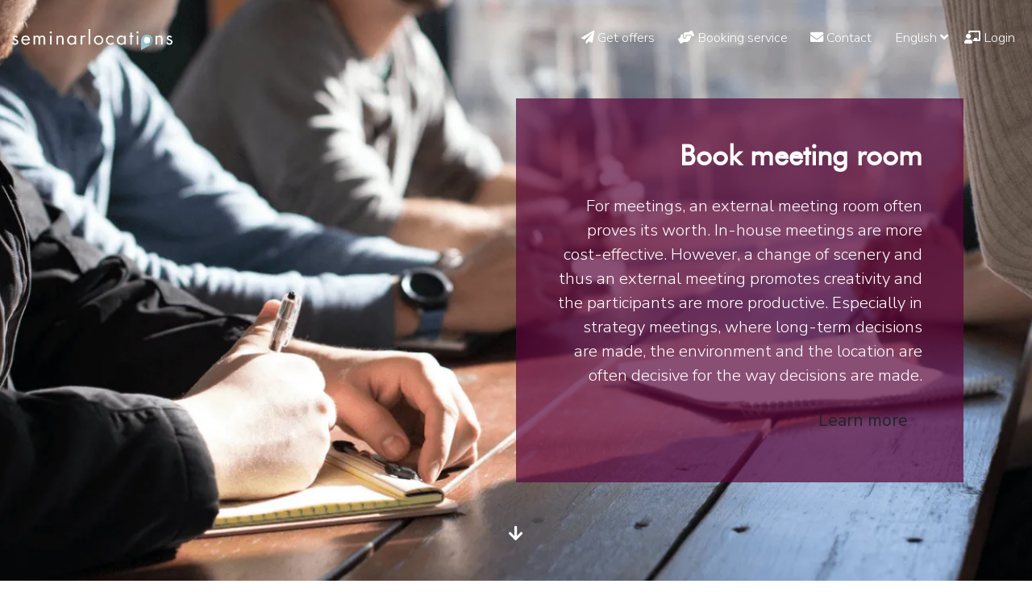

--- FILE ---
content_type: text/html;charset=UTF-8
request_url: https://www.seminarlocations.ch/en/meeting/
body_size: 17195
content:
<!DOCTYPE HTML>
<html lang="en">
<head>
<meta charset="utf-8">
<meta name="viewport" content="width=device-width, initial-scale=1">
<title> Organisation of meetings  | Arrangement of seminar rooms</title>
<meta property="og:title" content=" Organisation of meetings  | Arrangement of seminar rooms" />
<meta name="twitter:title" content=" Organisation of meetings  | Arrangement of seminar rooms" />
<meta name="description" content="We have meeting rooms in extraordinary locations. We will find the right room for your meeting." />
<meta property="og:description" content="We have meeting rooms in extraordinary locations. We will find the right room for your meeting."/>
<meta name="twitter:description" content="We have meeting rooms in extraordinary locations. We will find the right room for your meeting.">
<meta name="robots" content="index,follow" />
<link rel="alternate" hreflang="de" href="https://www.seminarlocations.ch/de/meetingraum/" />
<link rel="alternate" hreflang="fr" href="https://www.seminarlocations.ch/fr/meeting/" />
<link rel="alternate" hreflang="en" href="https://www.seminarlocations.ch/en/meeting/" />
<link rel="alternate" hreflang="x-default" href="https://www.seminarlocations.ch/de/meeting/" />
<link rel="canonical" href="https://www.seminarlocations.ch/en/meeting/" />
<script async src="https://www.googletagmanager.com/gtag/js?id=UA-79452435-2"></script>
<script>
window.dataLayer = window.dataLayer || [];
function gtag(){dataLayer.push(arguments);}
gtag('js', new Date());
gtag('config', 'UA-79452435-2',{
'anonymize_ip': true  
});
</script>
<meta property="og:image:secure_url" content="https://www.seminarlocations.ch/assets/img/og.jpg?6" />
<meta property="og:image" content="https://www.seminarlocations.ch/assets/img/og.jpg?6" />
<meta property="og:image:width" content="600" />
<meta property="og:image:height" content="315" />
<meta property="og:site_name" content="seminarlocations.ch" />
<meta property="og:type" content="website" />
<meta property="og:url" content="https://www.seminarlocations.ch/en/meeting/"/>
<meta name="twitter:card" content="https://www.seminarlocations.ch/assets/img/og.jpg?6">
<meta property="twitter:domain" content="seminarlocations.ch">
<meta property="twitter:url" content="https://www.seminarlocations.ch/en/meeting/">
<meta name="twitter:title" content=" Organisation of meetings  | Arrangement of seminar rooms">
<meta name="twitter:description" content="We have meeting rooms in extraordinary locations. We will find the right room for your meeting.">
<meta name="twitter:image" content="https://www.seminarlocations.ch/assets/img/og.jpg?6">
<link rel="apple-touch-icon" sizes="180x180" href="/assets/img/apple-touch-icon.png">
<link rel="icon" type="image/png" sizes="32x32" href="/assets/img/favicon-32x32.png">
<link rel="icon" type="image/png" sizes="16x16" href="/assets/img/favicon-16x16.png">
<link rel="mask-icon" href="/assets/img/safari-pinned-tab.svg" color="#ffffff">
<link rel="shortcut icon" href="/assets/img/favicon.ico">
<meta name="msapplication-TileColor" content="#ffffff">
<meta name="theme-color" content="#ffffff">
<link rel="dns-prefetch" href="https://fonts.gstatic.com">
<link rel="dns-prefetch" href="https://www.google.com">
<link rel="dns-prefetch" href="https://maps.googleapis.com">
<link rel="dns-prefetch" href="https://www.googletagmanager.com">
<link rel="stylesheet" href="//fonts.googleapis.com/css2?family=Nunito+Sans:wght@300;400;600;700;800;900&display=swap" media="print" onload="this.media='all'">
<link rel="stylesheet" href="//fonts.googleapis.com/css2?family=Catamaran:wght@300;400;500;600;700;800&display=swap" media="print" onload="this.media='all'">
<link rel="stylesheet" href="/assets/css/bundle2.min.css?v=2710" />
<link rel="stylesheet" href="/assets/css/styles.cfm?preview=8&v=2710" />
<link rel="stylesheet" href="/assets/css/mediaqueries.css" /> 
<style>
.off{
/*transform:translateX(-9999px);*/
}
</style>
<script type="text/javascript">
document.documentElement.className = 'off';
</script>
 
						<link rel="stylesheet" href="/assets/inc/customincludes/hotel-teasers/styles.css?typ=2?v=2710" />
					
						<link rel="stylesheet" href="/assets/inc/customincludes/hotline/styles.css?v=2710" />
					</head>
<body class="position-relative meeting nopaddingtop shadowtop-1" id="top">
<header class="off"> 
<style>
body.nopaddingtop.shrink #langs,
body:not(.nopaddingtop) #langs{
background:var(--headerbgcolor);
}
body:not(.shrink) #langs:hover{
background:var(--headerbgcolor);
}
</style>
<div class="logo" style="background-color:transparent;">
<nav class="container-fluid py-3 position-relative d-flex justify-content-end align-items-center">
<a href="/en/" class="mr-auto text-light" style="display:block;">
<picture>
<source srcset="/assets/uploads/logo_sl_w1.webp" type="image/webp">
<source srcset="/assets/uploads/logo_sl_w1.png" type="image/png">
<img data-origd="/assets/uploads/logo_sl_w1.png" data-origm="" src="/assets/uploads/logo_sl_w1.png" alt="seminarlocations" style="max-width:200px;" class="logo-img "  onerror="this.onerror=null;this.src='/assets/img/missing-picture-icon.png';">
</picture> 
<div class="small"><i class="fa fa-phone"></i> 034 533 34 34</div>
</a>
<ul class="p-0 m-0">
<li class="nav-item ml-2 ">
<a class=" nav-link small" href="/en/inquiry/" target="_self"><i class="fas fa-paper-plane"></i> Get offers&nbsp;&nbsp;</a>
</li>
<li class="nav-item ml-2 ">
<a class=" nav-link small" href="/en/enterprise-booking-service/" target="_self"><i class="fas fa-hands-helping"></i> Booking service&nbsp;&nbsp;</a>
</li>
<li class="nav-item ml-2 ">
<a class=" nav-link small" href="/en/contact/" target="_self"><i class='fa fa-envelope'></i> Contact&nbsp;&nbsp;</a>
</li>
<li class="merkliste has-subnav ml-2" style="display:none;">
<a href="javascript:void(0);" class="nav-link small">
<i class="fas fa-star"></i> Merkliste
<div class="merkliste-badge badge badge-sm small badge-danger" style="display:none;">0</div>
</a>
<ul style="right:0;left:auto;min-width:300px;">
<li class="position-relative p-3 border shadow small text-right" style="max-height: 60vh;overflow: auto;background-color:var(--headerbgcolor);">
</li>
</ul>
</li>
<li class="nav-item ml-2 has-subnav">
<a href="javascript:void(0);"  class="nav-link small">English <i class="fa fa-angle-down"></i></a>
<ul class="m-0 w-100">
<li>
<a class="px-3 py-2  small" href="/de/meetingraum/">Deutsch</a>	
</li>
<li>
<a class="px-3 py-2  small" href="/fr/meeting/">Français</a>	
</li>
</ul>
</li>
<li class="ml-2">
<a class="nav-link small" data-target="#loginmodal" data-toggle="modal" href="javascript:void(0);"><i class="fas fa-chalkboard-teacher"></i> Login</a>
</li>
</ul>
<a href="javascript:void(0);" class="mobnav">☰<span class="d-none">Navigation</span></a>
<a href="javascript:void(0);" class="moblogin ml-3 d-inline-block d-lg-none" data-target="#loginmodal" data-toggle="modal" ><i class="fas fa-chalkboard-teacher"><span class="d-none">Login</span></i></a>
<div class="clearfix"></div>
</nav>
</div> 
<style>
.fullheight, 
.fullheight .swiper-slide {
height: calc(100vh - 0px);
}
@media all and (max-width:500px){
.modal-content .fullheight .anriss{
display:none;
}
}
</style>
<div style="background-color:rgba(89, 6, 58, 0.93);position:relative;" class=" fullheight" data-itemsx="1" data-autoplayx="0" data-speedx="300" data-effectx="slide">
<div class="swiper-wrapper">
<div class="swiper-slide align-items-center overflow-hidden" >	
<picture>
<source srcset="/assets/uploads/headers/pasted_1618667277134.webp" type="image/webp">
<source srcset="/assets/uploads/headers/pasted_1618667277134.png" type="image/png">
<img data-origd="/assets/uploads/headers/pasted_1618667277134.png" data-origm="" src="/assets/uploads/headers/pasted_1618667277134.png" alt="Book meeting room" style="object-fit:cover;--animate-duration: 5s;" class="animate__animated animate__infinite animate__slower animate__pulse img-fluid w-100 h-100 lazy" loading="lazy" onerror="this.onerror=null;this.src='/assets/img/missing-picture-icon.png';">
</picture> 
<div class="position-absolute w-100 h-100" style="top:0px;z-index:100;">
<div class="container   h-100">
<div class="row  no-gutters h-100">
<div class="d-none d-sm-block col-xl-6 col-lg-7 col-sm-6">
&nbsp;
</div>
<div class="col-xl-6 col-lg-5 col-sm-6 align-items-center d-flex text-right">
<div class="p-3 p-lg-5 my-5 w-100" style="background:rgba(89, 6, 58, 0.71);color:rgb(255, 255, 255);">
<h1 style="color: rgb(255, 255, 255);">Book meeting room</h1>
For meetings, an external meeting room often proves its worth. In-house meetings are more cost-effective. However, a change of scenery and thus an external meeting promotes creativity and the participants are more productive. Especially in strategy meetings, where long-term decisions are made, the environment and the location are often decisive for the way decisions are made. 
<div class="mt-3">
<a href="#sec1" target="_self" class="btn btn-lg">Learn more</a>
</div>
</div>
</div>
</div>
</div>
</div>
<div class="text-center fab-downx position-absolute">
<a class="fabx animate__animated animate__infinite animate__slower animate__pulse" href="#sec1"><i class="fas fa-arrow-down"><span class="d-none">down</span></i></a>
</div>
</div>
</div>
</div>	
</header>
<nav class="mainnav off">
<div class="scroll-nav navbar p-0">
<div class="container d-block">
</div>
</div>
</nav>
<main class="off"> 
<style>
#sec1{
margin:0;
padding:5rem 0 calc(5rem * 0.5) 0;
}
@media(max-width:767px){
#sec1{
padding:3rem 0;
}
}
.parallax-window {
min-height: 400px;
background: transparent;
}
/*.intro a{
display: inline-block;
font-weight: 400;
text-align: center;
vertical-align: middle;
-moz-user-select: none;
-ms-user-select: none;
user-select: none;
border: 1px solid transparent;
padding: .375rem .75rem;
font-size: 1rem;
line-height: 1.5;
border-radius: .25rem;
background:black;
color:white;
transition: color .15s ease-in-out,background-color .15s ease-in-out,border-color .15s ease-in-out,box-shadow .15s ease-in-out;
}*/
#sec1 .shape-divider-fill {
fill: var(--pagebgcolor);
transform-origin: center;
transform: rotateY(0deg);
transform: rotate(180deg);
}
</style>
<section  id="sec1">
<div class="container " style="position:relative;">
<div class="row">
<div class="col-12">
<h2 class="h1 mb-5">
Meeting room search - made easy
</h2>
</div>
</div>
<div class="row">
<article class="col-md-12">
<div class="lead mb-5">
Holding the meeting physically has many advantages. You feel the other person better and also notice when not everyone in the room agrees. When it comes to issues, problems, opinions and planning, neutral meeting rooms outside the company are very popular. We help you find the right one for you, from a small meeting room to several group rooms.
</div>
<div>
We support companies, public administration and other associations of people free of charge in their search for a suitable meeting room. In today's world, telephone conferences are certainly advantageous for short meetings and are also cost-effective. But for in-depth topics we recommend the physical meeting. Staff meetings in particular are best conducted face to face.<br><br>To ensure that the dialogue ends successfully, not only the conversation itself but also the meeting room plays a role. After the introductory speech and an exchange of conversation, group work often takes place in separate rooms. Let us know your needs and we will find suitable meeting and group rooms for you. Whether for consultations, conferences, meetings or negotiations, we always have the right location for you, where everyone feels comfortable.
</div>
</article> 
<aside class="col-md-4">
<div style="position:sticky;top:150px;">
</div>
</aside>
</div>
</div>
</section>
<div class="skew-c" style="background: linear-gradient(to left bottom, #fff 49%, rgb(89, 6, 58) 51%);"></div>
<style>
#sec2{
background-color:rgb(89, 6, 58); color:rgb(255, 255, 255); margin:0;
padding:calc(5rem * 0.5) 0 calc(5rem * 0.5) 0;
}
#sec2 h1,
#sec2 h2,
#sec2 h3,
#sec2 h4,
#sec2 h5,
#sec2 a{
color:rgb(255, 255, 255);
}
@media(max-width:767px){
#sec2{
padding:3rem 0;
}
}
.parallax-window {
min-height: 400px;
background: transparent;
}
/*.intro a{
display: inline-block;
font-weight: 400;
text-align: center;
vertical-align: middle;
-moz-user-select: none;
-ms-user-select: none;
user-select: none;
border: 1px solid transparent;
padding: .375rem .75rem;
font-size: 1rem;
line-height: 1.5;
border-radius: .25rem;
background:black;
color:white;
transition: color .15s ease-in-out,background-color .15s ease-in-out,border-color .15s ease-in-out,box-shadow .15s ease-in-out;
}*/
#sec2 .shape-divider-fill {
fill: rgb(89, 6, 58);
transform-origin: center;
transform: rotateY(0deg);
transform: rotate(180deg);
}
</style>
<section data-color-set id="sec2">
<div class="container " style="position:relative;">
<div class="animate__animated animate__fadeIn intro ">
<h2 class="h1">Clients about meeting organisation<br><br></h2>
<blockquote>
<p>It was a thoroughly successful event! Everything went as agreed from A-Z, without any major incidents. I will also give the hotel itself feedback.<br><br>I would also like to thank you very much for your organisation, the clarifications, etc. Despite the somewhat lengthy decision on our side, we received great support from you - and for me personally - a relief! Thank you very much for your super work! I will gladly come back to you.</p>
<p><strong>Meetingorganisation&nbsp; - Alexandra Hauser - SBB</strong></p>
</blockquote> 
</div>
</div>
</section>
<div class="skew-c" style="background: linear-gradient(to left bottom, rgb(89, 6, 58) 49%, #fff 51%);"></div>
<style>
#sec3{
margin:0;
padding:calc(5rem * 0.5) 0 5rem 0;
}
@media(max-width:767px){
#sec3{
padding:3rem 0;
}
}
.parallax-window {
min-height: 400px;
background: transparent;
}
/*.intro a{
display: inline-block;
font-weight: 400;
text-align: center;
vertical-align: middle;
-moz-user-select: none;
-ms-user-select: none;
user-select: none;
border: 1px solid transparent;
padding: .375rem .75rem;
font-size: 1rem;
line-height: 1.5;
border-radius: .25rem;
background:black;
color:white;
transition: color .15s ease-in-out,background-color .15s ease-in-out,border-color .15s ease-in-out,box-shadow .15s ease-in-out;
}*/
#sec3 .shape-divider-fill {
fill: var(--pagebgcolor);
transform-origin: center;
transform: rotateY(0deg);
transform: rotate(180deg);
}
</style>
<section  id="sec3">
<div class="container large" style="position:relative;">
<div class="row">
<div class="col">
<div class="swiper-container" 
data-itemsx="4" 
data-speedx="200" 
data-autoplayx="false" 
data-effect="slide" 
data-loopx="false"
data-itemsx-md="3"
data-itemsx-sm="2">
<div class="swiper-wrapper mb-5 mb-lg-0 d-flex align-items-stretch pb-5">
<div class="swiper-slide pb-5">
<div class=" col mb-4 h-100">
<div class="h-100 boxed shadow card rounded-0 border-0 w-100">
<img src='/uploads/hotl/Basel3.jpg' class="card-img-top rounded-0  shadow" alt="Galerie Basilea" />
<div class="card-body px-3 pt-3 pb-0">
<h5 class="card-title">Galerie Basilea</h5>
4056<strong> Basel</strong>
</div>
<div class="card-footer p-4">
<a href="/en/galerie-basilea/" target="_blank" class="btn">
Read more
</a>
</div>
</div>
</div>
</div>
<div class="swiper-slide pb-5">
<div class=" col mb-4 h-100">
<div class="h-100 boxed shadow card rounded-0 border-0 w-100">
<img src='/uploads/hotl/Delta_Seminarraum_view_004_v2_promideas.JPG' class="card-img-top rounded-0  shadow" alt="Deltapark Vitalresort" />
<div class="card-body px-3 pt-3 pb-0">
<h5 class="card-title">Deltapark Vitalresort</h5>
3645<strong> Gwatt</strong>
</div>
<div class="card-footer p-4">
<a href="/en/seminarhotel-deltapark/" target="_blank" class="btn">
Read more
</a>
</div>
</div>
</div>
</div>
<div class="swiper-slide pb-5">
<div class=" col mb-4 h-100">
<div class="h-100 boxed shadow card rounded-0 border-0 w-100">
<img src='/uploads/hotl/1549C3B1C8F495337B9F12496C092FAA1749805397620.webp' class="card-img-top rounded-0  shadow" alt="Holiday Inn Zürich Messe" />
<div class="card-body px-3 pt-3 pb-0">
<h5 class="card-title">Holiday Inn Zürich Messe</h5>
8050<strong> Zürich</strong>
</div>
<div class="card-footer p-4">
<a href="/en/hotel-holiday-inn-zuerich-messe/" target="_blank" class="btn">
Read more
</a>
</div>
</div>
</div>
</div>
<div class="swiper-slide pb-5">
<div class=" col mb-4 h-100">
<div class="h-100 boxed shadow card rounded-0 border-0 w-100">
<img src='/uploads/hotl/6AC65CE9A4D79B9A912940D22C0A4CD11744794933554.webp' class="card-img-top rounded-0  shadow" alt="Hotel und Bildungszentrum Matt" />
<div class="card-body px-3 pt-3 pb-0">
<h5 class="card-title">Hotel und Bildungszentrum Matt</h5>
6103<strong> Schwarzenberg</strong>
</div>
<div class="card-footer p-4">
<a href="/en/hotel-und-bildungszentrum-matt-schwarzenberg-lu/" target="_blank" class="btn">
Read more
</a>
</div>
</div>
</div>
</div>
<div class="swiper-slide pb-5">
<div class=" col mb-4 h-100">
<div class="h-100 boxed shadow card rounded-0 border-0 w-100">
<img src='/uploads/hotl/Bild_BildungszentrumWaldLyss.jpg' class="card-img-top rounded-0  shadow" alt="Bildungszentrum Wald Lyss / Centre forestier de formation Lyss" />
<div class="card-body px-3 pt-3 pb-0">
<h5 class="card-title">Bildungszentrum Wald Lyss / Centre forestier de formation Lyss</h5>
3250<strong> Lyss</strong>
</div>
<div class="card-footer p-4">
<a href="/en/bildungszentrum-wald-lyss/" target="_blank" class="btn">
Read more
</a>
</div>
</div>
</div>
</div>
<div class="swiper-slide pb-5">
<div class=" col mb-4 h-100">
<div class="h-100 boxed shadow card rounded-0 border-0 w-100">
<img src='/uploads/hotl/roessli_mogelsberg.jpg' class="card-img-top rounded-0  shadow" alt="Rössli Mogelsberg" />
<div class="card-body px-3 pt-3 pb-0">
<h5 class="card-title">Rössli Mogelsberg</h5>
9122<strong> Mogelsberg</strong>
</div>
<div class="card-footer p-4">
<a href="/en/hotel-gasthaus-roessli-mogelsberg/" target="_blank" class="btn">
Read more
</a>
</div>
</div>
</div>
</div>
<div class="swiper-slide pb-5">
<div class=" col mb-4 h-100">
<div class="h-100 boxed shadow card rounded-0 border-0 w-100">
<img src='/uploads/hotl/Rüttihubel.jpg' class="card-img-top rounded-0  shadow" alt="Rüttihubelbad" />
<div class="card-body px-3 pt-3 pb-0">
<h5 class="card-title">Rüttihubelbad</h5>
3512<strong> Walkringen</strong>
</div>
<div class="card-footer p-4">
<a href="/en/ruettihubelbad/" target="_blank" class="btn">
Read more
</a>
</div>
</div>
</div>
</div>
<div class="swiper-slide pb-5">
<div class=" col mb-4 h-100">
<div class="h-100 boxed shadow card rounded-0 border-0 w-100">
<img src='/uploads/hotl/1F817058BC3C11A2B28DE618D3838E841750252046050.webp' class="card-img-top rounded-0  shadow" alt="Valbella Resort" />
<div class="card-body px-3 pt-3 pb-0">
<h5 class="card-title">Valbella Resort</h5>
7077<strong> Valbella</strong>
</div>
<div class="card-footer p-4">
<a href="/en/valbella-inn-resort-lenzerheide-valbella/" target="_blank" class="btn">
Read more
</a>
</div>
</div>
</div>
</div>
<div class="swiper-slide pb-5">
<div class=" col mb-4 h-100">
<div class="h-100 boxed shadow card rounded-0 border-0 w-100">
<img src='/uploads/hotl/Bild_Eden-Spiez.jpg' class="card-img-top rounded-0  shadow" alt="Hotel Eden Spiez" />
<div class="card-body px-3 pt-3 pb-0">
<h5 class="card-title">Hotel Eden Spiez</h5>
3700<strong> Spiez</strong>
</div>
<div class="card-footer p-4">
<a href="/en/eden-swiss-quality-hotel-spiez/" target="_blank" class="btn">
Read more
</a>
</div>
</div>
</div>
</div>
<div class="swiper-slide pb-5">
<div class=" col mb-4 h-100">
<div class="h-100 boxed shadow card rounded-0 border-0 w-100">
<img src='/uploads/hotl/7038B713ED6F92372800AB9F009824321743515551621.webp' class="card-img-top rounded-0  shadow" alt="Boutiquehotel Thessoni classic" />
<div class="card-body px-3 pt-3 pb-0">
<h5 class="card-title">Boutiquehotel Thessoni classic</h5>
8105<strong> Regensdorf</strong>
</div>
<div class="card-footer p-4">
<a href="/en/thessoni-classic-home-zuerich/" target="_blank" class="btn">
Read more
</a>
</div>
</div>
</div>
</div>
<div class="swiper-slide pb-5">
<div class=" col mb-4 h-100">
<div class="h-100 boxed shadow card rounded-0 border-0 w-100">
<img src='/uploads/hotl/C1184B8E9A822626CBE26B8EA695332A1765126027307.webp' class="card-img-top rounded-0  shadow" alt="Vitabella Rügel" />
<div class="card-body px-3 pt-3 pb-0">
<h5 class="card-title">Vitabella Rügel</h5>
5707<strong> Seengen</strong>
</div>
<div class="card-footer p-4">
<a href="/en/tagungshaus-ruegel-seengen/" target="_blank" class="btn">
Read more
</a>
</div>
</div>
</div>
</div>
<div class="swiper-slide pb-5">
<div class=" col mb-4 h-100">
<div class="h-100 boxed shadow card rounded-0 border-0 w-100">
<img src='/uploads/hotl/B4141C90CE75D79CF4663419FA9B0CB81750071810642.webp' class="card-img-top rounded-0  shadow" alt="Casa Berno Panorama Resort" />
<div class="card-body px-3 pt-3 pb-0">
<h5 class="card-title">Casa Berno Panorama Resort</h5>
6612<strong> Ascona</strong>
</div>
<div class="card-footer p-4">
<a href="/en/hotel-casa-berno-swiss-quality-hotel-ascona/" target="_blank" class="btn">
Read more
</a>
</div>
</div>
</div>
</div>
<div class="swiper-slide pb-5">
<div class=" col mb-4 h-100">
<div class="h-100 boxed shadow card rounded-0 border-0 w-100">
<img src='/uploads/hotl/hirschen-eggiwil.jpg' class="card-img-top rounded-0  shadow" alt="Hirschen Eggiwil Gastro AG" />
<div class="card-body px-3 pt-3 pb-0">
<h5 class="card-title">Hirschen Eggiwil Gastro AG</h5>
3537<strong> Eggiwil</strong>
</div>
<div class="card-footer p-4">
<a href="/en/hotel-zum-hirschen-eggiwil/" target="_blank" class="btn">
Read more
</a>
</div>
</div>
</div>
</div>
<div class="swiper-slide pb-5">
<div class=" col mb-4 h-100">
<div class="h-100 boxed shadow card rounded-0 border-0 w-100">
<img src='/uploads/hotl/Bild_Golf_SL.jpg' class="card-img-top rounded-0  shadow" alt="GOLFHOTEL Les Hauts de Gstaad" />
<div class="card-body px-3 pt-3 pb-0">
<h5 class="card-title">GOLFHOTEL Les Hauts de Gstaad</h5>
3777<strong> Saanenmöser</strong>
</div>
<div class="card-footer p-4">
<a href="/en/golfhotel-les-hauts-de-gstaad-spa-saanenmoeser/" target="_blank" class="btn">
Read more
</a>
</div>
</div>
</div>
</div>
<div class="swiper-slide pb-5">
<div class=" col mb-4 h-100">
<div class="h-100 boxed shadow card rounded-0 border-0 w-100">
<img src='/uploads/hotl/daehlhoelzli-bern.jpg' class="card-img-top rounded-0  shadow" alt="Restaurant Dählhölzli" />
<div class="card-body px-3 pt-3 pb-0">
<h5 class="card-title">Restaurant Dählhölzli</h5>
3005<strong> Bern</strong>
</div>
<div class="card-footer p-4">
<a href="/en/daehlhoelzli/" target="_blank" class="btn">
Read more
</a>
</div>
</div>
</div>
</div>
<div class="swiper-slide pb-5">
<div class=" col mb-4 h-100">
<div class="h-100 boxed shadow card rounded-0 border-0 w-100">
<img src='/uploads/hotl/9D29ACCD01832008F24F24DF1ED0C4F91742302430488.webp' class="card-img-top rounded-0  shadow" alt="SLM - Musterhotel" />
<div class="card-body px-3 pt-3 pb-0">
<h5 class="card-title">SLM - Musterhotel</h5>
3400<strong> Burgdorf</strong>
</div>
<div class="card-footer p-4">
<a href="/en/allgemein/" target="_blank" class="btn">
Read more
</a>
</div>
</div>
</div>
</div>
<div class="swiper-slide pb-5">
<div class=" col mb-4 h-100">
<div class="h-100 boxed shadow card rounded-0 border-0 w-100">
<img src='/uploads/hotl/AB1C8330CDAA5CB1F40C8B75E8DDA9AA1750915774514.webp' class="card-img-top rounded-0  shadow" alt="Kloster Fischingen" />
<div class="card-body px-3 pt-3 pb-0">
<h5 class="card-title">Kloster Fischingen</h5>
8376<strong> Fischingen</strong>
</div>
<div class="card-footer p-4">
<a href="/en/seminarhotel-kloster-fischingen/" target="_blank" class="btn">
Read more
</a>
</div>
</div>
</div>
</div>
<div class="swiper-slide pb-5">
<div class=" col mb-4 h-100">
<div class="h-100  shadow card rounded-0 border-0 w-100">
<img src='/uploads/hotl/1C0E0DEDA7E5CE9320143E2753F6BF1B1750246256694.webp' class="card-img-top rounded-0  shadow" alt="Hotel Schützen Rheinfelden" />
<div class="card-body px-3 pt-3 pb-0">
<h5 class="card-title">Hotel Schützen Rheinfelden</h5>
4310<strong> Rheinfelden</strong>
</div>
<div class="card-footer p-4">
<a href="/en/hotel-schuetzen-rheinfelden/" target="_blank" class="btn">
Read more
</a>
</div>
</div>
</div>
</div>
<div class="swiper-slide pb-5">
<div class=" col mb-4 h-100">
<div class="h-100  shadow card rounded-0 border-0 w-100">
<img src='/uploads/hotl/C89146F9CB4CD4F34B543538B263DC541768575790747.webp' class="card-img-top rounded-0  shadow" alt="AMANTE Seminarrestaurant " />
<div class="card-body px-3 pt-3 pb-0">
<h5 class="card-title">AMANTE Seminarrestaurant </h5>
3123<strong> Belp</strong>
</div>
<div class="card-footer p-4">
<a href="/en/amante/" target="_blank" class="btn">
Read more
</a>
</div>
</div>
</div>
</div>
<div class="swiper-slide pb-5">
<div class=" col mb-4 h-100">
<div class="h-100  shadow card rounded-0 border-0 w-100">
<img src='/uploads/hotl/B8EC5E45DE4BB07808C08B792F804FFB1762964843740.webp' class="card-img-top rounded-0  shadow" alt="Kreuz Herzogenbuchsee" />
<div class="card-body px-3 pt-3 pb-0">
<h5 class="card-title">Kreuz Herzogenbuchsee</h5>
3360<strong> Herzogenbuchsee</strong>
</div>
<div class="card-footer p-4">
<a href="/en/kreuz-herzogenbuchsee/" target="_blank" class="btn">
Read more
</a>
</div>
</div>
</div>
</div>
<div class="swiper-slide pb-5">
<div class=" col mb-4 h-100">
<div class="h-100  shadow card rounded-0 border-0 w-100">
<img src='/uploads/hotl/continentalpark.jpg' class="card-img-top rounded-0  shadow" alt="Hotel Continental Park" />
<div class="card-body px-3 pt-3 pb-0">
<h5 class="card-title">Hotel Continental Park</h5>
6002<strong> Luzern</strong>
</div>
<div class="card-footer p-4">
<a href="/en/hotel-continental-park-luzern/" target="_blank" class="btn">
Read more
</a>
</div>
</div>
</div>
</div>
<div class="swiper-slide pb-5">
<div class=" col mb-4 h-100">
<div class="h-100  shadow card rounded-0 border-0 w-100">
<img src='/uploads/hotl/FA27E1B1D40F6EAC6EAB5763D95BC4E71744176478526.webp' class="card-img-top rounded-0  shadow" alt="Gasthof Mühle" />
<div class="card-body px-3 pt-3 pb-0">
<h5 class="card-title">Gasthof Mühle</h5>
4147<strong> Aesch</strong>
</div>
<div class="card-footer p-4">
<a href="/en/gasthof-muehle-aesch/" target="_blank" class="btn">
Read more
</a>
</div>
</div>
</div>
</div>
<div class="swiper-slide pb-5">
<div class=" col mb-4 h-100">
<div class="h-100  shadow card rounded-0 border-0 w-100">
<img src='/uploads/hotl/Zug.jpg' class="card-img-top rounded-0  shadow" alt="Westhive Tech Cluster Zug" />
<div class="card-body px-3 pt-3 pb-0">
<h5 class="card-title">Westhive Tech Cluster Zug</h5>
6300<strong> Zug</strong>
</div>
<div class="card-footer p-4">
<a href="/en/westhive-tech-cluster-zug/" target="_blank" class="btn">
Read more
</a>
</div>
</div>
</div>
</div>
<div class="swiper-slide pb-5">
<div class=" col mb-4 h-100">
<div class="h-100  shadow card rounded-0 border-0 w-100">
<img src='/uploads/hotl/waldstaetterhof-luzern.jpg' class="card-img-top rounded-0  shadow" alt="Waldstätterhof Luzern" />
<div class="card-body px-3 pt-3 pb-0">
<h5 class="card-title">Waldstätterhof Luzern</h5>
6003<strong> Luzern</strong>
</div>
<div class="card-footer p-4">
<a href="/en/waldstaetterhof-swiss-quality-hotel-luzern/" target="_blank" class="btn">
Read more
</a>
</div>
</div>
</div>
</div>
<div class="swiper-slide pb-5">
<div class=" col mb-4 h-100">
<div class="h-100  shadow card rounded-0 border-0 w-100">
<img src='/uploads/hotl/1715A25CE66C777F20442871B404BCA71749808411411.webp' class="card-img-top rounded-0  shadow" alt="Hotel Sternen Muri" />
<div class="card-body px-3 pt-3 pb-0">
<h5 class="card-title">Hotel Sternen Muri</h5>
3074<strong> Muri bei Bern</strong>
</div>
<div class="card-footer p-4">
<a href="/en/hotel-sternen-muri-bei-bern/" target="_blank" class="btn">
Read more
</a>
</div>
</div>
</div>
</div>
<div class="swiper-slide pb-5">
<div class=" col mb-4 h-100">
<div class="h-100  shadow card rounded-0 border-0 w-100">
<img src='/uploads/hotl/bleicherweg.jpg' class="card-img-top rounded-0  shadow" alt="Westhive Zürich Bleicherweg" />
<div class="card-body px-3 pt-3 pb-0">
<h5 class="card-title">Westhive Zürich Bleicherweg</h5>
8002<strong> Zürich</strong>
</div>
<div class="card-footer p-4">
<a href="/en/westhive-zuerich-bleicherweg/" target="_blank" class="btn">
Read more
</a>
</div>
</div>
</div>
</div>
<div class="swiper-slide pb-5">
<div class=" col mb-4 h-100">
<div class="h-100  shadow card rounded-0 border-0 w-100">
<img src='/uploads/hotl/100C9720FF5C2A5A4A937DB0ACCF53511760963597191.webp' class="card-img-top rounded-0  shadow" alt="Hotel Greuterhof Islikon" />
<div class="card-body px-3 pt-3 pb-0">
<h5 class="card-title">Hotel Greuterhof Islikon</h5>
8546<strong> Islikon</strong>
</div>
<div class="card-footer p-4">
<a href="/en/greuterhof-islikon-islikon/" target="_blank" class="btn">
Read more
</a>
</div>
</div>
</div>
</div>
<div class="swiper-slide pb-5">
<div class=" col mb-4 h-100">
<div class="h-100  shadow card rounded-0 border-0 w-100">
<img src='/uploads/hotl/E155E2DAF52BB60E71F87A5F16E9ED191750147739179.webp' class="card-img-top rounded-0  shadow" alt="Berghaus Pragelblick" />
<div class="card-body px-3 pt-3 pb-0">
<h5 class="card-title">Berghaus Pragelblick</h5>
6436<strong> Muotathal</strong>
</div>
<div class="card-footer p-4">
<a href="/en/racletteplausch-im-hoelloch/" target="_blank" class="btn">
Read more
</a>
</div>
</div>
</div>
</div>
<div class="swiper-slide pb-5">
<div class=" col mb-4 h-100">
<div class="h-100  shadow card rounded-0 border-0 w-100">
<img src='/uploads/hotl/thumb_grand-hotel-national-luzern.jpg' class="card-img-top rounded-0  shadow" alt="Grand Hotel National" />
<div class="card-body px-3 pt-3 pb-0">
<h5 class="card-title">Grand Hotel National</h5>
6006<strong> Luzern</strong>
</div>
<div class="card-footer p-4">
<a href="/en/grand-hotel-national-luzern/" target="_blank" class="btn">
Read more
</a>
</div>
</div>
</div>
</div>
<div class="swiper-slide pb-5">
<div class=" col mb-4 h-100">
<div class="h-100  shadow card rounded-0 border-0 w-100">
<img src='/uploads/hotl/Bild_SL.jpg' class="card-img-top rounded-0  shadow" alt="Nomad" />
<div class="card-body px-3 pt-3 pb-0">
<h5 class="card-title">Nomad</h5>
4052<strong> Basel</strong>
</div>
<div class="card-footer p-4">
<a href="/en/hotel-nomad/" target="_blank" class="btn">
Read more
</a>
</div>
</div>
</div>
</div>
<div class="swiper-slide pb-5">
<div class=" col mb-4 h-100">
<div class="h-100  shadow card rounded-0 border-0 w-100">
<img src='/uploads/hotl/royal plaza.jpg' class="card-img-top rounded-0  shadow" alt="Royal Plaza Montreux" />
<div class="card-body px-3 pt-3 pb-0">
<h5 class="card-title">Royal Plaza Montreux</h5>
1820<strong> Montreux</strong>
</div>
<div class="card-footer p-4">
<a href="/en/hotel-royal-plaza-montreux/" target="_blank" class="btn">
Read more
</a>
</div>
</div>
</div>
</div>
<div class="swiper-slide pb-5">
<div class=" col mb-4 h-100">
<div class="h-100  shadow card rounded-0 border-0 w-100">
<img src='/uploads/hotl/D9CD6BB0E713BBEE2A67C7DD029C88621746699120706.webp' class="card-img-top rounded-0  shadow" alt="StageOne" />
<div class="card-body px-3 pt-3 pb-0">
<h5 class="card-title">StageOne</h5>
8050<strong> Zürich</strong>
</div>
<div class="card-footer p-4">
<a href="/en/stage-one-event/" target="_blank" class="btn">
Read more
</a>
</div>
</div>
</div>
</div>
<div class="swiper-slide pb-5">
<div class=" col mb-4 h-100">
<div class="h-100  shadow card rounded-0 border-0 w-100">
<img src='/uploads/hotl/AC46DBF2A8ED7188E3A52ACB56AA9A731761225714023.webp' class="card-img-top rounded-0  shadow" alt="Hotel Belvedere Locarno" />
<div class="card-body px-3 pt-3 pb-0">
<h5 class="card-title">Hotel Belvedere Locarno</h5>
6600<strong> Locarno</strong>
</div>
<div class="card-footer p-4">
<a href="/en/hotel-belvedere-locarno/" target="_blank" class="btn">
Read more
</a>
</div>
</div>
</div>
</div>
<div class="swiper-slide pb-5">
<div class=" col mb-4 h-100">
<div class="h-100  shadow card rounded-0 border-0 w-100">
<img src='/uploads/hotl/pic_paxmontana_stniklausen.jpg' class="card-img-top rounded-0  shadow" alt="Paxmontana" />
<div class="card-body px-3 pt-3 pb-0">
<h5 class="card-title">Paxmontana</h5>
6073<strong> Flüeli-Ranft</strong>
</div>
<div class="card-footer p-4">
<a href="/en/jugendstil-hotel-paxmontana-flueeli-ranft/" target="_blank" class="btn">
Read more
</a>
</div>
</div>
</div>
</div>
<div class="swiper-slide pb-5">
<div class=" col mb-4 h-100">
<div class="h-100  shadow card rounded-0 border-0 w-100">
<img src='/uploads/hotl/7B5EC81A95E04E36C0E2AA5276A862751750406171549.webp' class="card-img-top rounded-0  shadow" alt="Hotel Victoria Basel" />
<div class="card-body px-3 pt-3 pb-0">
<h5 class="card-title">Hotel Victoria Basel</h5>
4002<strong> Basel</strong>
</div>
<div class="card-footer p-4">
<a href="/en/hotel-victoria-basel/" target="_blank" class="btn">
Read more
</a>
</div>
</div>
</div>
</div>
<div class="swiper-slide pb-5">
<div class=" col mb-4 h-100">
<div class="h-100  shadow card rounded-0 border-0 w-100">
<img src='/uploads/hotl/8154D5929120F77CDB5A0B97FC83582E1762871571680.webp' class="card-img-top rounded-0  shadow" alt="Hotel Kristall-Saphir" />
<div class="card-body px-3 pt-3 pb-0">
<h5 class="card-title">Hotel Kristall-Saphir</h5>
3905<strong> Saas-Almagell</strong>
</div>
<div class="card-footer p-4">
<a href="/en/hotel-kristall-saphir-superior-saas-almagell/" target="_blank" class="btn">
Read more
</a>
</div>
</div>
</div>
</div>
<div class="swiper-slide pb-5">
<div class=" col mb-4 h-100">
<div class="h-100  shadow card rounded-0 border-0 w-100">
<img src='/uploads/hotl/Haus des Sports.jpg' class="card-img-top rounded-0  shadow" alt="Haus des Sports" />
<div class="card-body px-3 pt-3 pb-0">
<h5 class="card-title">Haus des Sports</h5>
3063<strong> Ittigen</strong>
</div>
<div class="card-footer p-4">
<a href="/en/stiftung-haus-des-sports/" target="_blank" class="btn">
Read more
</a>
</div>
</div>
</div>
</div>
<div class="swiper-slide pb-5">
<div class=" col mb-4 h-100">
<div class="h-100  shadow card rounded-0 border-0 w-100">
<img src='/uploads/hotl/Hotel-SternenOerlikon_Sitzung-06 (Andere).jpg' class="card-img-top rounded-0  shadow" alt="Hotel Sternen Oerlikon" />
<div class="card-body px-3 pt-3 pb-0">
<h5 class="card-title">Hotel Sternen Oerlikon</h5>
8050<strong> Zürich</strong>
</div>
<div class="card-footer p-4">
<a href="/en/hotel-sternen-oerlikon-zuerich/" target="_blank" class="btn">
Read more
</a>
</div>
</div>
</div>
</div>
<div class="swiper-slide pb-5">
<div class=" col mb-4 h-100">
<div class="h-100  shadow card rounded-0 border-0 w-100">
<img src='/uploads/hotl/4C87F413BD2B029A803303EF7887D4FE1750327588466.webp' class="card-img-top rounded-0  shadow" alt="Krafft Basel" />
<div class="card-body px-3 pt-3 pb-0">
<h5 class="card-title">Krafft Basel</h5>
4052<strong> Basel</strong>
</div>
<div class="card-footer p-4">
<a href="/en/hotel-krafft-basel/" target="_blank" class="btn">
Read more
</a>
</div>
</div>
</div>
</div>
<div class="swiper-slide pb-5">
<div class=" col mb-4 h-100">
<div class="h-100  shadow card rounded-0 border-0 w-100">
<img src='/uploads/hotl/thumb_hotel-nendaz-4-vallees-spa-haute-nendaz.jpg' class="card-img-top rounded-0  shadow" alt="Hôtel Nendaz 4 Vallées & Spa" />
<div class="card-body px-3 pt-3 pb-0">
<h5 class="card-title">Hôtel Nendaz 4 Vallées & Spa</h5>
1997<strong> Haute-Nendaz</strong>
</div>
<div class="card-footer p-4">
<a href="/en/hotel-nendaz-4-vallees-spa-haute-nendaz/" target="_blank" class="btn">
Read more
</a>
</div>
</div>
</div>
</div>
<div class="swiper-slide pb-5">
<div class=" col mb-4 h-100">
<div class="h-100  shadow card rounded-0 border-0 w-100">
<img src='/uploads/hotl/Bild_Workshopraum.jpg' class="card-img-top rounded-0  shadow" alt="ZONE B" />
<div class="card-body px-3 pt-3 pb-0">
<h5 class="card-title">ZONE B</h5>
3097<strong> Liebefeld</strong>
</div>
<div class="card-footer p-4">
<a href="/en/zone-b-liebefeld/" target="_blank" class="btn">
Read more
</a>
</div>
</div>
</div>
</div>
<div class="swiper-slide pb-5">
<div class=" col mb-4 h-100">
<div class="h-100  shadow card rounded-0 border-0 w-100">
<img src='/uploads/hotl/schloss-freudenfels_eschenz.jpg' class="card-img-top rounded-0  shadow" alt="Schloss Freudenfels AG" />
<div class="card-body px-3 pt-3 pb-0">
<h5 class="card-title">Schloss Freudenfels AG</h5>
8264<strong> Eschenz</strong>
</div>
<div class="card-footer p-4">
<a href="/en/freudenfels-ag/" target="_blank" class="btn">
Read more
</a>
</div>
</div>
</div>
</div>
<div class="swiper-slide pb-5">
<div class=" col mb-4 h-100">
<div class="h-100  shadow card rounded-0 border-0 w-100">
<img src='/uploads/hotl/265A7154BCEC52EDF3B2AE66292784051754558609756.webp' class="card-img-top rounded-0  shadow" alt="Zentrum Glockenhof" />
<div class="card-body px-3 pt-3 pb-0">
<h5 class="card-title">Zentrum Glockenhof</h5>
8001<strong> Zürich</strong>
</div>
<div class="card-footer p-4">
<a href="/en/glockenhof/" target="_blank" class="btn">
Read more
</a>
</div>
</div>
</div>
</div>
<div class="swiper-slide pb-5">
<div class=" col mb-4 h-100">
<div class="h-100  shadow card rounded-0 border-0 w-100">
<img src='/uploads/hotl/7F7C6C97B06986796F06909DE5B890F11752131073525.webp' class="card-img-top rounded-0  shadow" alt="Reka-Feriendorf Hasliberg" />
<div class="card-body px-3 pt-3 pb-0">
<h5 class="card-title">Reka-Feriendorf Hasliberg</h5>
6084<strong> Hasliberg Wasserwendi</strong>
</div>
<div class="card-footer p-4">
<a href="/en/reka-feriendorf-hasliberg-hasliberg-wasserwendi/" target="_blank" class="btn">
Read more
</a>
</div>
</div>
</div>
</div>
<div class="swiper-slide pb-5">
<div class=" col mb-4 h-100">
<div class="h-100  shadow card rounded-0 border-0 w-100">
<img src='/uploads/hotl/21AFE494F58E521FEC5DEB60AB1EFC541749826199584.webp' class="card-img-top rounded-0  shadow" alt="Seerose" />
<div class="card-body px-3 pt-3 pb-0">
<h5 class="card-title">Seerose</h5>
5616<strong> Meisterschwanden</strong>
</div>
<div class="card-footer p-4">
<a href="/en/seerose-resort-spa-meisterschwanden/" target="_blank" class="btn">
Read more
</a>
</div>
</div>
</div>
</div>
<div class="swiper-slide pb-5">
<div class=" col mb-4 h-100">
<div class="h-100  shadow card rounded-0 border-0 w-100">
<img src='/uploads/hotl/ruette-gut.jpg' class="card-img-top rounded-0  shadow" alt="Von Rütte-Gut" />
<div class="card-body px-3 pt-3 pb-0">
<h5 class="card-title">Von Rütte-Gut</h5>
2572<strong> Sutz</strong>
</div>
<div class="card-footer p-4">
<a href="/en/stiftung-von-ruette-gut/" target="_blank" class="btn">
Read more
</a>
</div>
</div>
</div>
</div>
<div class="swiper-slide pb-5">
<div class=" col mb-4 h-100">
<div class="h-100  shadow card rounded-0 border-0 w-100">
<img src='/uploads/hotl/Markthalle Burgdorf.jpg' class="card-img-top rounded-0  shadow" alt="Markthalle Burgdorf AG" />
<div class="card-body px-3 pt-3 pb-0">
<h5 class="card-title">Markthalle Burgdorf AG</h5>
3400<strong> Burgdorf</strong>
</div>
<div class="card-footer p-4">
<a href="/en/markthalle-burgdorf-ag/" target="_blank" class="btn">
Read more
</a>
</div>
</div>
</div>
</div>
<div class="swiper-slide pb-5">
<div class=" col mb-4 h-100">
<div class="h-100  shadow card rounded-0 border-0 w-100">
<img src='/uploads/hotl/8227D79BB7CF08ABF0F09519CB6210CE1761584549904.webp' class="card-img-top rounded-0  shadow" alt="Appenberg AG" />
<div class="card-body px-3 pt-3 pb-0">
<h5 class="card-title">Appenberg AG</h5>
3532<strong> Zäziwil</strong>
</div>
<div class="card-footer p-4">
<a href="/en/hotel-appenberg-unique-zaeziwil/" target="_blank" class="btn">
Read more
</a>
</div>
</div>
</div>
</div>
<div class="swiper-slide pb-5">
<div class=" col mb-4 h-100">
<div class="h-100  shadow card rounded-0 border-0 w-100">
<img src='/uploads/hotl/campus-sursee.jpg' class="card-img-top rounded-0  shadow" alt="Campus Sursee" />
<div class="card-body px-3 pt-3 pb-0">
<h5 class="card-title">Campus Sursee</h5>
6210<strong> Sursee</strong>
</div>
<div class="card-footer p-4">
<a href="/en/campus-sursee/" target="_blank" class="btn">
Read more
</a>
</div>
</div>
</div>
</div>
<div class="swiper-slide pb-5">
<div class=" col mb-4 h-100">
<div class="h-100  shadow card rounded-0 border-0 w-100">
<img src='/uploads/hotl/20E55AF2A7731E643267503F0CFF62531747247894836.webp' class="card-img-top rounded-0  shadow" alt="Auberge Langenthal" />
<div class="card-body px-3 pt-3 pb-0">
<h5 class="card-title">Auberge Langenthal</h5>
4900<strong> Langenthal</strong>
</div>
<div class="card-footer p-4">
<a href="/en/hotel-auberge-langenthal/" target="_blank" class="btn">
Read more
</a>
</div>
</div>
</div>
</div>
<div class="swiper-slide pb-5">
<div class=" col mb-4 h-100">
<div class="h-100  shadow card rounded-0 border-0 w-100">
<img src='/uploads/hotl/87A13F6CDAE90E522DE748E3716C11141751285743159.webp' class="card-img-top rounded-0  shadow" alt="Best Western Plus Hotel Bern" />
<div class="card-body px-3 pt-3 pb-0">
<h5 class="card-title">Best Western Plus Hotel Bern</h5>
3011<strong> Bern</strong>
</div>
<div class="card-footer p-4">
<a href="/en/bestwestern/" target="_blank" class="btn">
Read more
</a>
</div>
</div>
</div>
</div>
<div class="swiper-slide pb-5">
<div class=" col mb-4 h-100">
<div class="h-100  shadow card rounded-0 border-0 w-100">
<img src='/uploads/hotl/1E1D6BD6AE8F3F5C7217D21BA3FFB4F41763564120801.webp' class="card-img-top rounded-0  shadow" alt="Berghotel Sterna" />
<div class="card-body px-3 pt-3 pb-0">
<h5 class="card-title">Berghotel Sterna</h5>
7404<strong> Feldis/Veulden</strong>
</div>
<div class="card-footer p-4">
<a href="/en/berghotel-sterna/" target="_blank" class="btn">
Read more
</a>
</div>
</div>
</div>
</div>
<div class="swiper-slide pb-5">
<div class=" col mb-4 h-100">
<div class="h-100  shadow card rounded-0 border-0 w-100">
<img src='/uploads/hotl/7E13ABD9A925CE2463806BABC4D0F3CB1762436603380.webp' class="card-img-top rounded-0  shadow" alt="AFTERWORK Hotel" />
<div class="card-body px-3 pt-3 pb-0">
<h5 class="card-title">AFTERWORK Hotel</h5>
1163<strong> Etoy</strong>
</div>
<div class="card-footer p-4">
<a href="/en/afterwork-hotel/" target="_blank" class="btn">
Read more
</a>
</div>
</div>
</div>
</div>
<div class="swiper-slide pb-5">
<div class=" col mb-4 h-100">
<div class="h-100  shadow card rounded-0 border-0 w-100">
<img src='/uploads/hotl/435.jpg' class="card-img-top rounded-0  shadow" alt="Hotel Seepark Thun" />
<div class="card-body px-3 pt-3 pb-0">
<h5 class="card-title">Hotel Seepark Thun</h5>
3602<strong> Thun</strong>
</div>
<div class="card-footer p-4">
<a href="/en/congress-hotel-seepark-thun/" target="_blank" class="btn">
Read more
</a>
</div>
</div>
</div>
</div>
<div class="swiper-slide pb-5">
<div class=" col mb-4 h-100">
<div class="h-100  shadow card rounded-0 border-0 w-100">
<img src='/uploads/hotl/0C2DCB05C4957CDA991B44EE5F81E9801746783640677.webp' class="card-img-top rounded-0  shadow" alt="Stadion Wankdorf" />
<div class="card-body px-3 pt-3 pb-0">
<h5 class="card-title">Stadion Wankdorf</h5>
3014<strong> Bern</strong>
</div>
<div class="card-footer p-4">
<a href="/en/stadion-wankdorf/" target="_blank" class="btn">
Read more
</a>
</div>
</div>
</div>
</div>
<div class="swiper-slide pb-5">
<div class=" col mb-4 h-100">
<div class="h-100  shadow card rounded-0 border-0 w-100">
<img src='/uploads/hotl/987B0997AB3957C1330A439BA78EFE6C1755179594328.webp' class="card-img-top rounded-0  shadow" alt="Kursaal Engelberg – Seminare in historischem Ambiente" />
<div class="card-body px-3 pt-3 pb-0">
<h5 class="card-title">Kursaal Engelberg – Seminare in historischem Ambiente</h5>
6390<strong> Engelberg</strong>
</div>
<div class="card-footer p-4">
<a href="/en/kursaal-engelberg/" target="_blank" class="btn">
Read more
</a>
</div>
</div>
</div>
</div>
<div class="swiper-slide pb-5">
<div class=" col mb-4 h-100">
<div class="h-100  shadow card rounded-0 border-0 w-100">
<img src='/uploads/hotl/6493739408EBF4FD7C75688B96598CE81743066504067.webp' class="card-img-top rounded-0  shadow" alt="Hotel Glocke" />
<div class="card-body px-3 pt-3 pb-0">
<h5 class="card-title">Hotel Glocke</h5>
3998<strong> Reckingen-Gluringen</strong>
</div>
<div class="card-footer p-4">
<a href="/en/hotel-glocke-reckingen-gluringen/" target="_blank" class="btn">
Read more
</a>
</div>
</div>
</div>
</div>
<div class="swiper-slide pb-5">
<div class=" col mb-4 h-100">
<div class="h-100  shadow card rounded-0 border-0 w-100">
<img src='/uploads/hotl/krone-solothurn.jpg' class="card-img-top rounded-0  shadow" alt="La Couronne" />
<div class="card-body px-3 pt-3 pb-0">
<h5 class="card-title">La Couronne</h5>
4500<strong> Solothurn</strong>
</div>
<div class="card-footer p-4">
<a href="/en/la-couronne-hotel-restaurant-solothurn/" target="_blank" class="btn">
Read more
</a>
</div>
</div>
</div>
</div>
<div class="swiper-slide pb-5">
<div class=" col mb-4 h-100">
<div class="h-100  shadow card rounded-0 border-0 w-100">
<img src='/uploads/hotl/rigi-am-see.jpg' class="card-img-top rounded-0  shadow" alt="Rigi am See" />
<div class="card-body px-3 pt-3 pb-0">
<h5 class="card-title">Rigi am See</h5>
6353<strong> Weggis</strong>
</div>
<div class="card-footer p-4">
<a href="/en/seminar-hotel-rigi-am-see-weggis/" target="_blank" class="btn">
Read more
</a>
</div>
</div>
</div>
</div>
<div class="swiper-slide pb-5">
<div class=" col mb-4 h-100">
<div class="h-100  shadow card rounded-0 border-0 w-100">
<img src='/uploads/hotl/0E53AB63F2DC6D01768D7389B1F1A3681745498842980.webp' class="card-img-top rounded-0  shadow" alt="Hotel Rigi Kaltbad" />
<div class="card-body px-3 pt-3 pb-0">
<h5 class="card-title">Hotel Rigi Kaltbad</h5>
6356<strong> Rigi Kaltbad</strong>
</div>
<div class="card-footer p-4">
<a href="/en/rigi-kaltbad-swiss-quality-hotel-rigi-kaltbad/" target="_blank" class="btn">
Read more
</a>
</div>
</div>
</div>
</div>
<div class="swiper-slide pb-5">
<div class=" col mb-4 h-100">
<div class="h-100  shadow card rounded-0 border-0 w-100">
<img src='/uploads/hotl/8A7279860B317DA14BE5B82EDEB261641764175379393.webp' class="card-img-top rounded-0  shadow" alt="Hotel Piz Mitgel" />
<div class="card-body px-3 pt-3 pb-0">
<h5 class="card-title">Hotel Piz Mitgel</h5>
7460<strong> Savognin</strong>
</div>
<div class="card-footer p-4">
<a href="/en/hotel-piz-mitgel-savognin/" target="_blank" class="btn">
Read more
</a>
</div>
</div>
</div>
</div>
<div class="swiper-slide pb-5">
<div class=" col mb-4 h-100">
<div class="h-100  shadow card rounded-0 border-0 w-100">
<img src='/uploads/hotl/76DE9CCAFFE5BD53AB9BCEEC8C92B31B1746103641412.webp' class="card-img-top rounded-0  shadow" alt="ENTRA Rapperswil" />
<div class="card-body px-3 pt-3 pb-0">
<h5 class="card-title">ENTRA Rapperswil</h5>
8640<strong> Rapperswil</strong>
</div>
<div class="card-footer p-4">
<a href="/en/entra/" target="_blank" class="btn">
Read more
</a>
</div>
</div>
</div>
</div>
<div class="swiper-slide pb-5">
<div class=" col mb-4 h-100">
<div class="h-100  shadow card rounded-0 border-0 w-100">
<img src='/uploads/hotl/CC7B4D3DDCA83B42CCCF1D410DF637741768582357629.webp' class="card-img-top rounded-0  shadow" alt="Hôtel Eden Resort, Restaurant & Bar" />
<div class="card-body px-3 pt-3 pb-0">
<h5 class="card-title">Hôtel Eden Resort, Restaurant & Bar</h5>
1972<strong> Anzère</strong>
</div>
<div class="card-footer p-4">
<a href="/en/hotel-residence-eden-anzere/" target="_blank" class="btn">
Read more
</a>
</div>
</div>
</div>
</div>
<div class="swiper-slide pb-5">
<div class=" col mb-4 h-100">
<div class="h-100  shadow card rounded-0 border-0 w-100">
<img src='/uploads/hotl/541AC785A6DCE4B815C7CC52262544621752058291572.webp' class="card-img-top rounded-0  shadow" alt="Flow60" />
<div class="card-body px-3 pt-3 pb-0">
<h5 class="card-title">Flow60</h5>
8125<strong> Zollikerberg</strong>
</div>
<div class="card-footer p-4">
<a href="/en/flow60-eventlocation/" target="_blank" class="btn">
Read more
</a>
</div>
</div>
</div>
</div>
<div class="swiper-slide pb-5">
<div class=" col mb-4 h-100">
<div class="h-100  shadow card rounded-0 border-0 w-100">
<img src='/uploads/hotl/4E3FABB9BDE2180B82DEAA1C94B0E8D91749900963759.webp' class="card-img-top rounded-0  shadow" alt="Bären Dürrenroth" />
<div class="card-body px-3 pt-3 pb-0">
<h5 class="card-title">Bären Dürrenroth</h5>
3465<strong> Dürrenroth</strong>
</div>
<div class="card-footer p-4">
<a href="/en/romantik-hotel-baeren-duerrenroth/" target="_blank" class="btn">
Read more
</a>
</div>
</div>
</div>
</div>
<div class="swiper-slide pb-5">
<div class=" col mb-4 h-100">
<div class="h-100  shadow card rounded-0 border-0 w-100">
<img src='/uploads/hotl/thumb_muster-amwai51.jpg' class="card-img-top rounded-0  shadow" alt="Reka-Feriendorf Disentis" />
<div class="card-body px-3 pt-3 pb-0">
<h5 class="card-title">Reka-Feriendorf Disentis</h5>
7180<strong> Disentis/Mustér</strong>
</div>
<div class="card-footer p-4">
<a href="/en/muster-amwai51/" target="_blank" class="btn">
Read more
</a>
</div>
</div>
</div>
</div>
<div class="swiper-slide pb-5">
<div class=" col mb-4 h-100">
<div class="h-100  shadow card rounded-0 border-0 w-100">
<img src='/uploads/hotl/Bild_Moevenpick_Basel.jpg' class="card-img-top rounded-0  shadow" alt="Mövenpick Hotel Basel" />
<div class="card-body px-3 pt-3 pb-0">
<h5 class="card-title">Mövenpick Hotel Basel</h5>
4051<strong> Basel</strong>
</div>
<div class="card-footer p-4">
<a href="/en/moevenpick-basel/" target="_blank" class="btn">
Read more
</a>
</div>
</div>
</div>
</div>
<div class="swiper-slide pb-5">
<div class=" col mb-4 h-100">
<div class="h-100  shadow card rounded-0 border-0 w-100">
<img src='/uploads/hotl/kontakte.jpg' class="card-img-top rounded-0  shadow" alt="Bleiche" />
<div class="card-body px-3 pt-3 pb-0">
<h5 class="card-title">Bleiche</h5>
8636<strong> Wald</strong>
</div>
<div class="card-footer p-4">
<a href="/en/bleiche-hotel-wald/" target="_blank" class="btn">
Read more
</a>
</div>
</div>
</div>
</div>
<div class="swiper-slide pb-5">
<div class=" col mb-4 h-100">
<div class="h-100  shadow card rounded-0 border-0 w-100">
<img src='/uploads/hotl/B451A0B8B9996AFD23AA8823A88A56031750501720726.webp' class="card-img-top rounded-0  shadow" alt="Dialoghotel Eckstein" />
<div class="card-body px-3 pt-3 pb-0">
<h5 class="card-title">Dialoghotel Eckstein</h5>
6342<strong> Baar</strong>
</div>
<div class="card-footer p-4">
<a href="/en/dialoghotel-eckstein-baar/" target="_blank" class="btn">
Read more
</a>
</div>
</div>
</div>
</div>
<div class="swiper-slide pb-5">
<div class=" col mb-4 h-100">
<div class="h-100  shadow card rounded-0 border-0 w-100">
<img src='/uploads/hotl/schlossberg.jpg' class="card-img-top rounded-0  shadow" alt="Schlossberg" />
<div class="card-body px-3 pt-3 pb-0">
<h5 class="card-title">Schlossberg</h5>
3600<strong> Thun</strong>
</div>
<div class="card-footer p-4">
<a href="/en/hotel-restaurant-schlossberg-thun/" target="_blank" class="btn">
Read more
</a>
</div>
</div>
</div>
</div>
<div class="swiper-slide pb-5">
<div class=" col mb-4 h-100">
<div class="h-100  shadow card rounded-0 border-0 w-100">
<img src='/uploads/hotl/39008248EE79FCA380F979DC95D541F61743422906455.webp' class="card-img-top rounded-0  shadow" alt="Gästehaus Kloster Bethanien" />
<div class="card-body px-3 pt-3 pb-0">
<h5 class="card-title">Gästehaus Kloster Bethanien</h5>
6066<strong> St. Niklausen</strong>
</div>
<div class="card-footer p-4">
<a href="/en/gaestehaus-kloster-bethanien-st-niklausen/" target="_blank" class="btn">
Read more
</a>
</div>
</div>
</div>
</div>
<div class="swiper-slide pb-5">
<div class=" col mb-4 h-100">
<div class="h-100  shadow card rounded-0 border-0 w-100">
<img src='/uploads/hotl/Kerenzerberg-Totale.jpg' class="card-img-top rounded-0  shadow" alt="Sportzentrum Kerenzerberg" />
<div class="card-body px-3 pt-3 pb-0">
<h5 class="card-title">Sportzentrum Kerenzerberg</h5>
8757<strong> Filzbach</strong>
</div>
<div class="card-footer p-4">
<a href="/en/hotel-restaurant-kerenzerberg-filzbach/" target="_blank" class="btn">
Read more
</a>
</div>
</div>
</div>
</div>
<div class="swiper-slide pb-5">
<div class=" col mb-4 h-100">
<div class="h-100  shadow card rounded-0 border-0 w-100">
<img src='/uploads/hotl/Strandhotel.jpg' class="card-img-top rounded-0  shadow" alt="Belvédère Strandhotel" />
<div class="card-body px-3 pt-3 pb-0">
<h5 class="card-title">Belvédère Strandhotel</h5>
3700<strong> Spiez</strong>
</div>
<div class="card-footer p-4">
<a href="/en/belvedere-strandhotel-spiez/" target="_blank" class="btn">
Read more
</a>
</div>
</div>
</div>
</div>
<div class="swiper-slide pb-5">
<div class=" col mb-4 h-100">
<div class="h-100  shadow card rounded-0 border-0 w-100">
<img src='/uploads/hotl/Bild_Zeitplatz.jpg' class="card-img-top rounded-0  shadow" alt="ZEITPLATZ CoWorking am Burgweiherpark" />
<div class="card-body px-3 pt-3 pb-0">
<h5 class="card-title">ZEITPLATZ CoWorking am Burgweiherpark</h5>
9000<strong> St. Gallen</strong>
</div>
<div class="card-footer p-4">
<a href="/en/co-working-space-zeitplatz/" target="_blank" class="btn">
Read more
</a>
</div>
</div>
</div>
</div>
<div class="swiper-slide pb-5">
<div class=" col mb-4 h-100">
<div class="h-100  shadow card rounded-0 border-0 w-100">
<img src='/uploads/hotl/20446.jpg' class="card-img-top rounded-0  shadow" alt="ODELYA" />
<div class="card-body px-3 pt-3 pb-0">
<h5 class="card-title">ODELYA</h5>
4055<strong> Basel</strong>
</div>
<div class="card-footer p-4">
<a href="/en/hotel-bildungszentrum-21-basel/" target="_blank" class="btn">
Read more
</a>
</div>
</div>
</div>
</div>
<div class="swiper-slide pb-5">
<div class=" col mb-4 h-100">
<div class="h-100  shadow card rounded-0 border-0 w-100">
<img src='/uploads/hotl/Weggis.jpg' class="card-img-top rounded-0  shadow" alt="Hotel Restaurant Alpenblick Weggis" />
<div class="card-body px-3 pt-3 pb-0">
<h5 class="card-title">Hotel Restaurant Alpenblick Weggis</h5>
6353<strong> Weggis</strong>
</div>
<div class="card-footer p-4">
<a href="/en/alpenblick-weggis/" target="_blank" class="btn">
Read more
</a>
</div>
</div>
</div>
</div>
<div class="swiper-slide pb-5">
<div class=" col mb-4 h-100">
<div class="h-100  shadow card rounded-0 border-0 w-100">
<img src='/uploads/hotl/CE28331D086DAC8E7A5E65B2328EC21B1744961673446.webp' class="card-img-top rounded-0  shadow" alt="Trauffer Erlebniswelt und Bretterhotel" />
<div class="card-body px-3 pt-3 pb-0">
<h5 class="card-title">Trauffer Erlebniswelt und Bretterhotel</h5>
3858<strong> Hofstetten bei Brienz</strong>
</div>
<div class="card-footer p-4">
<a href="/en/trauffer/" target="_blank" class="btn">
Read more
</a>
</div>
</div>
</div>
</div>
<div class="swiper-slide pb-5">
<div class=" col mb-4 h-100">
<div class="h-100  shadow card rounded-0 border-0 w-100">
<img src='/uploads/hotl/herzberg.jpg' class="card-img-top rounded-0  shadow" alt="Herzberg" />
<div class="card-body px-3 pt-3 pb-0">
<h5 class="card-title">Herzberg</h5>
5025<strong> Asp</strong>
</div>
<div class="card-footer p-4">
<a href="/en/herzberg-asp/" target="_blank" class="btn">
Read more
</a>
</div>
</div>
</div>
</div>
<div class="swiper-slide pb-5">
<div class=" col mb-4 h-100">
<div class="h-100  shadow card rounded-0 border-0 w-100">
<img src='/uploads/hotl/21931.jpg' class="card-img-top rounded-0  shadow" alt="Chäsern" />
<div class="card-body px-3 pt-3 pb-0">
<h5 class="card-title">Chäsern</h5>
9105<strong> Schönengrund</strong>
</div>
<div class="card-footer p-4">
<a href="/en/hotelrestaurant-chaeseren/" target="_blank" class="btn">
Read more
</a>
</div>
</div>
</div>
</div>
<div class="swiper-slide pb-5">
<div class=" col mb-4 h-100">
<div class="h-100  shadow card rounded-0 border-0 w-100">
<img src='/uploads/hotl/E54B204CE98410975B35BAB3BDD479A61750154379548.webp' class="card-img-top rounded-0  shadow" alt="Vatter Business Center" />
<div class="card-body px-3 pt-3 pb-0">
<h5 class="card-title">Vatter Business Center</h5>
3011<strong> Bern</strong>
</div>
<div class="card-footer p-4">
<a href="/en/vatter-business-center/" target="_blank" class="btn">
Read more
</a>
</div>
</div>
</div>
</div>
</div>
<div class="swiper-pagination"></div>
</div>
</div>
</div>
</section>
<style>
#sec4{
background-color:rgb(247, 247, 247); margin:0;
padding:0;
}
@media(max-width:767px){
#sec4{
}
}
.parallax-window {
min-height: 400px;
background: transparent;
}
/*.intro a{
display: inline-block;
font-weight: 400;
text-align: center;
vertical-align: middle;
-moz-user-select: none;
-ms-user-select: none;
user-select: none;
border: 1px solid transparent;
padding: .375rem .75rem;
font-size: 1rem;
line-height: 1.5;
border-radius: .25rem;
background:black;
color:white;
transition: color .15s ease-in-out,background-color .15s ease-in-out,border-color .15s ease-in-out,box-shadow .15s ease-in-out;
}*/
#sec4 .shape-divider-fill {
fill: rgb(247, 247, 247);
transform-origin: center;
transform: rotateY(0deg);
transform: rotate(180deg);
}
</style>
<section  id="sec4">
<div class=" container-fluid full-width" style="position:relative;">
<div class="hotline-wrapper" style="padding:5rem 0;">
<div class="container">
<div class="teasers justify-content-center">
<div class="row flex-row d-flex align-items-center">
<div class="col-lg-6 d-flex mb-5 mb-md-0"> 
<div class="w-100 text-left">
<h2 class="h1">How can we <br>support you?</h2>
<div class="lead mb-3">Advice under</div>
<a href="tel:0041345333434">034 533 34 34</a><br>
<a data-a="office" data-d="seminarlocations.ch">email</a><br/>
<a href="/en/contact/">contact form</a><br/>
</div>
</div>
<div class="col-lg-6 d-flex "> 
<div class="text-center position-relative mr-5">
<picture>
<source srcset="/assets/uploads/team/Stefanie_SL_Hotline.webp" type="image/webp">
<source srcset="/assets/uploads/team/Stefanie_SL_Hotline.jpg" type="image/jpg">
<img data-origd="/assets/uploads/team/Stefanie_SL_Hotline.jpg" data-origm="" src="/assets/uploads/team/Stefanie_SL_Hotline.jpg" alt="Stefanie Stauffiger" class="img-fluid rounded-circle mb-4 "  onerror="this.onerror=null;this.src='/assets/img/missing-picture-icon.png';">
</picture>
<h5 class="small w-100 text-white d-none d-sm-block">
<a style="background: var(--headerbgcolor);white-space:nowrap;" class="small text-white px-4 py-2 rounded" href="/en/about-us/stefanie-stauffiger/" data-toggle="modal" data-target="#modal" data-modal-header="false" data-remote="/en/about-us/stefanie-stauffiger/">
Stefanie Stauffiger 
</a>
</h5>
</div>
<div class="text-center position-relative">
<picture>
<source srcset="/assets/uploads/team/Ingrid_SL_Hotline.webp" type="image/webp">
<source srcset="/assets/uploads/team/Ingrid_SL_Hotline.jpg" type="image/jpg">
<img data-origd="/assets/uploads/team/Ingrid_SL_Hotline.jpg" data-origm="" src="/assets/uploads/team/Ingrid_SL_Hotline.jpg" alt="Ingrid Eggenschwiler" class="img-fluid rounded-circle mb-4 "  onerror="this.onerror=null;this.src='/assets/img/missing-picture-icon.png';">
</picture>
<h5 class="small  w-100 text-white d-none d-sm-block" >
<a style="background: var(--headerbgcolor);white-space:nowrap;" class="small text-white px-4 py-2 rounded" href="/en/about-us/ingrid-eggenschwiler-inhalt-beratung/" data-toggle="modal" data-target="#modal" data-modal-header="false" data-remote="/en/about-us/ingrid-eggenschwiler-inhalt-beratung/">
Ingrid Eggenschwiler 
</a>
</h5>
</div>
</div>
</div>
</div>
</div>
</div>
</div>
</section>
</main>
<footer class="off position-relative">
<div class="container py-4 py-lg-5">
<div class="row">
<div class="col-md-3 col-12 border-md-0" style="line-height:1.8;">
Outdoor Dreams GmbH <br>Bahnhofstrasse 14<br>3400 Burgdorf<br><a data-t="link" data-a="office" data-d="seminarlocations.ch">email</a><br>Tel. 034 533 34 34
<hr class="text-white bg-white d-md-none"/>
</div>
<div class="col col-md-3">
<ul class="list-group list-group-flush mt-b">
<li class="list-group-item bg-transparent border-0 py-1 px-0">
<a href="/en/supporting-programmes/" target="_self">Supporting programmes</a>
</li>
<li class="list-group-item bg-transparent border-0 py-1 px-0">
<a href="/en/moderators-speakers/" target="_self">Presenters</a>
</li>
<li class="list-group-item bg-transparent border-0 py-1 px-0">
<a href="/en/event-technology/" target="_self">Event technology</a>
</li>
<li class="list-group-item bg-transparent border-0 py-1 px-0">
<a href="/en/catering/" target="_self">Event-Technik</a>
</li>
<li class="list-group-item bg-transparent border-0 py-1 px-0">
<a href="/en/about-us/" target="_self">About us</a>
</li>
<li class="list-group-item bg-transparent border-0 py-1 px-0">
<a href="/en/imprint/" target="_self">Imprint</a>
</li>
<li class="list-group-item bg-transparent border-0 py-1 px-0">
<a href="/en/privacy/" target="_self">Privacy</a>
</li>
</ul> 
</div>
<div class="col-md-3 col" style="min-width:180px;">
<ul class="list-group list-group-flush">
<li class="list-group-item bg-transparent border-0 py-1 px-0">
<a href="/en/inquiry/" target="_self"><i class="fas fa-paper-plane"></i> Get offers</a>
</li>
<li class="list-group-item bg-transparent border-0 py-1 px-0">
<a href="/en/enterprise-booking-service/" target="_self"><i class="fas fa-hands-helping"></i> Booking service</a>
</li>
<li class="list-group-item bg-transparent border-0 py-1 px-0">
<a href="/en/contact/" target="_self"><i class='fa fa-envelope'></i> Contact</a>
</li>
<li class="list-group-item bg-transparent border-0 py-1 px-0">
<a href="/en/become-a-partner/" target="_self">Become a partner</a>
</li>
</ul>
</div>
<div class="col-md-3 col-12" style="line-height:1.8;">
<hr class="text-white bg-white d-md-none"/>
Seminar hotel, seminar facilities, seminar rooms, meeting rooms, conference hall, workshop, kick-off meeting, framework programmes, moderators, <a href="/en/room-search-conferences-and-congresses/">conference</a>, <a href="/en/all-locations/">all seminar locations</a>
</div>
</div>
</div>
<div class="text-center py-3" style="background:black;">
<a href="https://discovery.ariba.com/profile/AN01462005256" target="_blank">
<img src="/assets/img/ariba.jpg" alt="Ariba" width="180" />
</a>
</div>
</footer>
<div class="mobile-nav off d-flex justify-content-center align-items-center">
<div class="w-100">
<ul style="list-style:none;" class="mt-3 p-0 text-center w-100">
<li class="text-center nav-item">
<a style="font-size:1.3rem;" class="d-inline-block  nav-link  text-left " href="/en/inquiry/" target="_self"><i class="fas fa-paper-plane"></i> Get offers</a>
</li>
<li class="text-center nav-item">
<a style="font-size:1.3rem;" class="d-inline-block  nav-link  text-left " href="/en/enterprise-booking-service/" target="_self"><i class="fas fa-hands-helping"></i> Booking service</a>
</li>
<li class="text-center nav-item">
<a style="font-size:1.3rem;" class="d-inline-block  nav-link  text-left " href="/en/contact/" target="_self"><i class='fa fa-envelope'></i> Contact</a>
</li>
<li class="text-center nav-item">
<a style="font-size:1.3rem;" class="d-inline-block  nav-link  text-left " href="/en/supporting-programmes/" target="_self">Supporting programmes</a>
</li>
<li class="text-center nav-item">
<a style="font-size:1.3rem;" class="d-inline-block  nav-link  text-left " href="/en/moderators-speakers/" target="_self">Presenters</a>
</li>
<li class="text-center nav-item">
<a style="font-size:1.3rem;" class="d-inline-block  nav-link  text-left " href="/en/event-technology/" target="_self">Event technology</a>
</li>
<li class="text-center nav-item">
<a style="font-size:1.3rem;" class="d-inline-block  nav-link  text-left " href="/en/catering/" target="_self">Event-Technik</a>
</li>
<li class="text-center nav-item">
<a style="font-size:1.3rem;" class="d-inline-block  nav-link  text-left " href="/en/about-us/" target="_self">About us</a>
</li>
<li class="text-center nav-item">
<a style="font-size:1.3rem;" class="d-inline-block  nav-link  text-left " href="/en/imprint/" target="_self">Imprint</a>
</li>
<li class="text-center nav-item">
<a style="font-size:1.3rem;" class="d-inline-block  nav-link  text-left " href="/en/privacy/" target="_self">Privacy</a>
</li>
<li class="text-center nav-item">
<a style="font-size:1.3rem;" class="d-inline-block  nav-link  text-left " href="/en/become-a-partner/" target="_self">Become a partner</a>
<ul style="list-style:none;" class="p-0 text-center w-100">
</ul>
</li>
<LI>&nbsp;</LI>
<li class="text-center nav-item">
<a style="font-size:1.3rem;" class="text-white" href="/de/meetingraum/">Deutsch</a><br/>
<a style="font-size:1.3rem;" class="text-white" href="/fr/meeting/">Francais</a>	
</li>
</ul>
</div>
</div>
<div id="alert" class="modal shadow" tabindex="-1" role="dialog" style="z-index:9999999;">
<div class="modal-dialog modal-sm modal-dialog-centered" role="document">
<div class="modal-content bg-dark text-light">
<div class="modal-body small" style="padding:1.3rem !important;"></div>
<div class="modal-footer">
<button type="button" class="btn btn-secondary btn-sm" data-dismiss="modal">OK</button>
</div>
</div>
</div>
</div>
<div id="modal" class=" modal bd-example-modal-lg" tabindex="-1" role="dialog">
<div class="modal-dialog modal-lg modal-dialog-centered" role="document">
<div class="modal-content">
<div class="modal-header">
<h5 class="modal-title"></h5>
<div><button type="button" class="close" data-dismiss="modal" aria-label="schliessen" style="background:white !important;color:black !important;position: relative;top: 3px;">
<span aria-hidden="true">&times;</span>
</button>
</div>
</div>
<div class="modal-body">
</div>
</div>
</div>
</div>
<div class="merkliste border border-danger shadow merkliste-fab" style="display:none;line-height:10px;">
<i class="fas fa-star text-light"></i>
<div class="merkliste-badge badge badge-sm small badge-danger">1</div>
</div>
<script src="/assets/js/trans.js"></script> 
<script>
var ses = 'CFID=154070812&CFTOKEN=f799de7520c09045-BFEE0177-D2C3-C553-57367731845E9AC5';
var vrs = 2710;
var lang = 'E';
var langdouble = 'en';
var pid = 78;
var cp = 'NO';
var popup = 'No';
var po = 1;
var ds = '/en/privacy/';
var opt = 'out';
var accepted = 'out';
</script>
<script defer src="/assets/js/scripts2.min.js?v=2710"></script>
<script defer src="/assets/inc/customincludes/sl-login/script.js?v=2710&1768990807328"></script>
<script defer src="/assets/inc/customincludes/hotel-teasers/script.js?typ=2&v=2710&1768990807328"></script>
<script defer src="/assets/inc/customincludes/hotline/script.js?v=2710&1768990807328"></script>
<script src="//www.google.com/recaptcha/api.js?hl=en&onload=recaptchaCallback&render=explicit" defer></script>
<div id="loginmodal" class="modal shadow" tabindex="-1">
<div class="modal-dialog modal-md modal-dialog-centered justify-content-center"> 
<div class="modal-content" style="width:360px;">
<div class="modal-header border-0">
<style>
#loginmodal .swiper-slide{
width:100% !important;	
}
.field-alternate-wrapper{
overflow:hidden;	
min-height:42px;
position:relative;
}
.field-alternate-wrapper.step.s3{
min-height:98px;
}
/*.field-alternate-wrapper.step.s2 > div.active + div {
transform:translateY(0);
}
.field-alternate-wrapper.step.s2 > div.active {
transform:translateY(200px);
}*/
.field-alternate-wrapper > div{
transition:all 0.4s ease-in-out;
transform:translateY(-200px);
position:absolute;
width:100%;
}
.field-alternate-wrapper > div.active{
transform:translateY(0);
}
</style>
<div class="swiper-container" data-autoheightx="true" data-speedx="100"  data-effectx="slide" data-itemsx="1" data-itemsx-md="1" data-itemsx-sm="1" data-loopx="false">
<div class="swiper-wrapper">
<div class="swiper-slide">
<a href="javascript:void(0);" class="float-right" data-dismiss="modal"><i class="fa fa-times text-muted"><span class="d-none">close</span></i></a>
Please log in
<form id="lginfrm" novalidate autocomplete="new-form-1768990807328" data-toggle="validator" data-focus="false" class="w-100 mt-3" method="post" target="_blank"> 
<div class="form-group mb-3">
<div class="input-group">
<div class="input-group-prepend">
<span class="input-group-text">
<i class="fa fa-user"></i>
</span>
</div>
<input type="email" autocomplete="n-un-1768990807328" class="form-control" name="sluser" required placeholder="E-Mail*" style="font-size:1rem;">
</div>
</div>
<div class="form-group mb-3">
<div class="input-group">
<div class="input-group-prepend">
<span class="input-group-text">
<i class="fa fa-lock"></i>
</span>
</div>
<input type="password" autocomplete="new-password" class="form-control" name="slpass" required placeholder="Password*" style="font-size:1rem;">
</div>
</div>
<div class="form-group">
<input type="text" name="recaptcha" value="" id="recaptchaValidator" pattern="1" data-error="Sorry, no robots!" style="visibility: hidden; height: 1px;position:absolute;" required>
<div id="g-recaptchaxlgin" class="g-recaptchax mb-3 d-flex justify-content-center" data-callback="recaptchaCallbackLgin" data-expired-callback="expiredlginfrm" data-sitekey="6Lc5XtQZAAAAAFQR1ZGze4BPSG_i2xBXgvwKqbtV"></div>
<div class="help-block with-errors"></div>
</div>
<script>
function recaptchaCallbackLgin(){
return new Promise(function(resolve, reject) { 
$('#lginfrm [type="submit"]').prop('disabled', false);
$('#recaptchaValidator').val(1);
$('#lginfrm').validator('validate');
resolve();
$('.gotopw','#lginfrm').show()
}); 
}
</script>
<div class="input-group mb-3">
<button type="submit" disabled class="btn border-0 w-100 small">Login</button>
<div class="input-group-append">
<span class="input-group-text">
<i class="fas fa-paper-plane"></i>
</span>
</div>
</div>
<a href="javascript:void(0);" class="gotopw small d-block text-center" style="display:none;">→ or forgot password?</a>
</form>
</div>
<div class="swiper-slide">
<a href="javascript:void(0);" class="float-right" data-dismiss="modal"><i class="fa fa-times text-muted"><span class="d-none">close</span></i></a>
<div >
Forgotten password<br><em id="CmCaReT" class="small">(A confirmation code will be sent to the address on file)</em>
</div>
<form id="pwfrm" novalidate data-toggle="validator" data-focus="false" class="w-100 mt-3" method="post">
<div class="field-alternate-wrapper mb-3 step">
<div class="form-group active" data-step="1">
<div class="input-group">
<div class="input-group-prepend">
<span class="input-group-text">
<i class="fa fa-user"></i>
</span>
</div>
<input type="email"  autocomplete="new-username" class="form-control" name="sluser" required placeholder="E-Mail" style="font-size:1rem;">
</div>
</div>
<div class="form-group" data-step="2">
<div class="input-group">
<div class="input-group-prepend">
<span class="input-group-text">
<i class="fas fa-terminal"></i>
</span>
</div>
<input type="text" autocomplete="new-one-time-code" class="form-control" disabled name="resetcode" placeholder="Code" style="font-size:1rem;">
</div>
</div>
<div class="form-group" data-step="3">
<div class="input-group mb-3">
<div class="input-group-prepend">
<span class="input-group-text">
<i class="fas fa-key"></i>
</span>
</div>
<input type="password" class="form-control" autocomplete="new-current-password" data-minlength="8" disabled name="pw" id="pw" placeholder="Password (min. 8 characters)" style="font-size:1rem;">
</div>
<div class="input-group">
<div class="input-group-prepend">
<span class="input-group-text">
<i class="fas fa-key"></i>
</span>
</div>
<input type="password" class="form-control" autocomplete="new-password" disabled name="pw2" data-match="#pw" placeholder="Repeat password" style="font-size:1rem;">
</div>
</div>
<div class="form-group" data-step="4">
<h2 class="h4 mb-1">Password successfully reset</h2>
<div class="small mb-3">
You can now log in with your new password
</div>
<button type="button" class="gotologin btn btn-secondary btn-sm">Close</button>
</div>
</div>
<div class="form-group">
<input type="text" name="recaptcha" value="" id="recaptchaValidator2" pattern="1" data-error="Sorry, no robots!" style="visibility: hidden; height: 1px;position:absolute;" required>
<div id="g-recaptchaxpwfrg" class="g-recaptchax mb-3 d-flex justify-content-center" data-callback="recaptchaCallbackpw" data-expired-callback="expiredpwdform" data-sitekey="6Lc5XtQZAAAAAFQR1ZGze4BPSG_i2xBXgvwKqbtV"></div>
<div class="help-block with-errors"></div>
</div>
<script>
function recaptchaCallbackpw(){
return new Promise(function(resolve, reject) { 
$('#pwfrm [type="submit"]').prop('disabled', false);
$('#pwfrm [type="submit"]').prop('disabled', false);
$('#recaptchaValidator2').val(1);
$('#pwfrm').validator('validate');
resolve();
});   
}
</script>
<div class="form-group mb-3">
<div class="input-group">
<button type="submit" disabled class="btn border-0 w-100 small">Send</button>
<div class="input-group-append">
<span class="input-group-text">
<i class="fas fa-paper-plane"></i>
</span>
</div>
</div>
</div>
<a href="javascript:void(0);" class="gotologin small d-block text-center">← back to the login</a>
</form>
</div>
</div>
</div>      
</div>
</div>
</div>
</div>
</body>
</html> 

--- FILE ---
content_type: text/html; charset=utf-8
request_url: https://www.google.com/recaptcha/api2/anchor?ar=1&k=6Lc5XtQZAAAAAFQR1ZGze4BPSG_i2xBXgvwKqbtV&co=aHR0cHM6Ly93d3cuc2VtaW5hcmxvY2F0aW9ucy5jaDo0NDM.&hl=en&v=PoyoqOPhxBO7pBk68S4YbpHZ&size=normal&anchor-ms=20000&execute-ms=30000&cb=48gurjc0intt
body_size: 49296
content:
<!DOCTYPE HTML><html dir="ltr" lang="en"><head><meta http-equiv="Content-Type" content="text/html; charset=UTF-8">
<meta http-equiv="X-UA-Compatible" content="IE=edge">
<title>reCAPTCHA</title>
<style type="text/css">
/* cyrillic-ext */
@font-face {
  font-family: 'Roboto';
  font-style: normal;
  font-weight: 400;
  font-stretch: 100%;
  src: url(//fonts.gstatic.com/s/roboto/v48/KFO7CnqEu92Fr1ME7kSn66aGLdTylUAMa3GUBHMdazTgWw.woff2) format('woff2');
  unicode-range: U+0460-052F, U+1C80-1C8A, U+20B4, U+2DE0-2DFF, U+A640-A69F, U+FE2E-FE2F;
}
/* cyrillic */
@font-face {
  font-family: 'Roboto';
  font-style: normal;
  font-weight: 400;
  font-stretch: 100%;
  src: url(//fonts.gstatic.com/s/roboto/v48/KFO7CnqEu92Fr1ME7kSn66aGLdTylUAMa3iUBHMdazTgWw.woff2) format('woff2');
  unicode-range: U+0301, U+0400-045F, U+0490-0491, U+04B0-04B1, U+2116;
}
/* greek-ext */
@font-face {
  font-family: 'Roboto';
  font-style: normal;
  font-weight: 400;
  font-stretch: 100%;
  src: url(//fonts.gstatic.com/s/roboto/v48/KFO7CnqEu92Fr1ME7kSn66aGLdTylUAMa3CUBHMdazTgWw.woff2) format('woff2');
  unicode-range: U+1F00-1FFF;
}
/* greek */
@font-face {
  font-family: 'Roboto';
  font-style: normal;
  font-weight: 400;
  font-stretch: 100%;
  src: url(//fonts.gstatic.com/s/roboto/v48/KFO7CnqEu92Fr1ME7kSn66aGLdTylUAMa3-UBHMdazTgWw.woff2) format('woff2');
  unicode-range: U+0370-0377, U+037A-037F, U+0384-038A, U+038C, U+038E-03A1, U+03A3-03FF;
}
/* math */
@font-face {
  font-family: 'Roboto';
  font-style: normal;
  font-weight: 400;
  font-stretch: 100%;
  src: url(//fonts.gstatic.com/s/roboto/v48/KFO7CnqEu92Fr1ME7kSn66aGLdTylUAMawCUBHMdazTgWw.woff2) format('woff2');
  unicode-range: U+0302-0303, U+0305, U+0307-0308, U+0310, U+0312, U+0315, U+031A, U+0326-0327, U+032C, U+032F-0330, U+0332-0333, U+0338, U+033A, U+0346, U+034D, U+0391-03A1, U+03A3-03A9, U+03B1-03C9, U+03D1, U+03D5-03D6, U+03F0-03F1, U+03F4-03F5, U+2016-2017, U+2034-2038, U+203C, U+2040, U+2043, U+2047, U+2050, U+2057, U+205F, U+2070-2071, U+2074-208E, U+2090-209C, U+20D0-20DC, U+20E1, U+20E5-20EF, U+2100-2112, U+2114-2115, U+2117-2121, U+2123-214F, U+2190, U+2192, U+2194-21AE, U+21B0-21E5, U+21F1-21F2, U+21F4-2211, U+2213-2214, U+2216-22FF, U+2308-230B, U+2310, U+2319, U+231C-2321, U+2336-237A, U+237C, U+2395, U+239B-23B7, U+23D0, U+23DC-23E1, U+2474-2475, U+25AF, U+25B3, U+25B7, U+25BD, U+25C1, U+25CA, U+25CC, U+25FB, U+266D-266F, U+27C0-27FF, U+2900-2AFF, U+2B0E-2B11, U+2B30-2B4C, U+2BFE, U+3030, U+FF5B, U+FF5D, U+1D400-1D7FF, U+1EE00-1EEFF;
}
/* symbols */
@font-face {
  font-family: 'Roboto';
  font-style: normal;
  font-weight: 400;
  font-stretch: 100%;
  src: url(//fonts.gstatic.com/s/roboto/v48/KFO7CnqEu92Fr1ME7kSn66aGLdTylUAMaxKUBHMdazTgWw.woff2) format('woff2');
  unicode-range: U+0001-000C, U+000E-001F, U+007F-009F, U+20DD-20E0, U+20E2-20E4, U+2150-218F, U+2190, U+2192, U+2194-2199, U+21AF, U+21E6-21F0, U+21F3, U+2218-2219, U+2299, U+22C4-22C6, U+2300-243F, U+2440-244A, U+2460-24FF, U+25A0-27BF, U+2800-28FF, U+2921-2922, U+2981, U+29BF, U+29EB, U+2B00-2BFF, U+4DC0-4DFF, U+FFF9-FFFB, U+10140-1018E, U+10190-1019C, U+101A0, U+101D0-101FD, U+102E0-102FB, U+10E60-10E7E, U+1D2C0-1D2D3, U+1D2E0-1D37F, U+1F000-1F0FF, U+1F100-1F1AD, U+1F1E6-1F1FF, U+1F30D-1F30F, U+1F315, U+1F31C, U+1F31E, U+1F320-1F32C, U+1F336, U+1F378, U+1F37D, U+1F382, U+1F393-1F39F, U+1F3A7-1F3A8, U+1F3AC-1F3AF, U+1F3C2, U+1F3C4-1F3C6, U+1F3CA-1F3CE, U+1F3D4-1F3E0, U+1F3ED, U+1F3F1-1F3F3, U+1F3F5-1F3F7, U+1F408, U+1F415, U+1F41F, U+1F426, U+1F43F, U+1F441-1F442, U+1F444, U+1F446-1F449, U+1F44C-1F44E, U+1F453, U+1F46A, U+1F47D, U+1F4A3, U+1F4B0, U+1F4B3, U+1F4B9, U+1F4BB, U+1F4BF, U+1F4C8-1F4CB, U+1F4D6, U+1F4DA, U+1F4DF, U+1F4E3-1F4E6, U+1F4EA-1F4ED, U+1F4F7, U+1F4F9-1F4FB, U+1F4FD-1F4FE, U+1F503, U+1F507-1F50B, U+1F50D, U+1F512-1F513, U+1F53E-1F54A, U+1F54F-1F5FA, U+1F610, U+1F650-1F67F, U+1F687, U+1F68D, U+1F691, U+1F694, U+1F698, U+1F6AD, U+1F6B2, U+1F6B9-1F6BA, U+1F6BC, U+1F6C6-1F6CF, U+1F6D3-1F6D7, U+1F6E0-1F6EA, U+1F6F0-1F6F3, U+1F6F7-1F6FC, U+1F700-1F7FF, U+1F800-1F80B, U+1F810-1F847, U+1F850-1F859, U+1F860-1F887, U+1F890-1F8AD, U+1F8B0-1F8BB, U+1F8C0-1F8C1, U+1F900-1F90B, U+1F93B, U+1F946, U+1F984, U+1F996, U+1F9E9, U+1FA00-1FA6F, U+1FA70-1FA7C, U+1FA80-1FA89, U+1FA8F-1FAC6, U+1FACE-1FADC, U+1FADF-1FAE9, U+1FAF0-1FAF8, U+1FB00-1FBFF;
}
/* vietnamese */
@font-face {
  font-family: 'Roboto';
  font-style: normal;
  font-weight: 400;
  font-stretch: 100%;
  src: url(//fonts.gstatic.com/s/roboto/v48/KFO7CnqEu92Fr1ME7kSn66aGLdTylUAMa3OUBHMdazTgWw.woff2) format('woff2');
  unicode-range: U+0102-0103, U+0110-0111, U+0128-0129, U+0168-0169, U+01A0-01A1, U+01AF-01B0, U+0300-0301, U+0303-0304, U+0308-0309, U+0323, U+0329, U+1EA0-1EF9, U+20AB;
}
/* latin-ext */
@font-face {
  font-family: 'Roboto';
  font-style: normal;
  font-weight: 400;
  font-stretch: 100%;
  src: url(//fonts.gstatic.com/s/roboto/v48/KFO7CnqEu92Fr1ME7kSn66aGLdTylUAMa3KUBHMdazTgWw.woff2) format('woff2');
  unicode-range: U+0100-02BA, U+02BD-02C5, U+02C7-02CC, U+02CE-02D7, U+02DD-02FF, U+0304, U+0308, U+0329, U+1D00-1DBF, U+1E00-1E9F, U+1EF2-1EFF, U+2020, U+20A0-20AB, U+20AD-20C0, U+2113, U+2C60-2C7F, U+A720-A7FF;
}
/* latin */
@font-face {
  font-family: 'Roboto';
  font-style: normal;
  font-weight: 400;
  font-stretch: 100%;
  src: url(//fonts.gstatic.com/s/roboto/v48/KFO7CnqEu92Fr1ME7kSn66aGLdTylUAMa3yUBHMdazQ.woff2) format('woff2');
  unicode-range: U+0000-00FF, U+0131, U+0152-0153, U+02BB-02BC, U+02C6, U+02DA, U+02DC, U+0304, U+0308, U+0329, U+2000-206F, U+20AC, U+2122, U+2191, U+2193, U+2212, U+2215, U+FEFF, U+FFFD;
}
/* cyrillic-ext */
@font-face {
  font-family: 'Roboto';
  font-style: normal;
  font-weight: 500;
  font-stretch: 100%;
  src: url(//fonts.gstatic.com/s/roboto/v48/KFO7CnqEu92Fr1ME7kSn66aGLdTylUAMa3GUBHMdazTgWw.woff2) format('woff2');
  unicode-range: U+0460-052F, U+1C80-1C8A, U+20B4, U+2DE0-2DFF, U+A640-A69F, U+FE2E-FE2F;
}
/* cyrillic */
@font-face {
  font-family: 'Roboto';
  font-style: normal;
  font-weight: 500;
  font-stretch: 100%;
  src: url(//fonts.gstatic.com/s/roboto/v48/KFO7CnqEu92Fr1ME7kSn66aGLdTylUAMa3iUBHMdazTgWw.woff2) format('woff2');
  unicode-range: U+0301, U+0400-045F, U+0490-0491, U+04B0-04B1, U+2116;
}
/* greek-ext */
@font-face {
  font-family: 'Roboto';
  font-style: normal;
  font-weight: 500;
  font-stretch: 100%;
  src: url(//fonts.gstatic.com/s/roboto/v48/KFO7CnqEu92Fr1ME7kSn66aGLdTylUAMa3CUBHMdazTgWw.woff2) format('woff2');
  unicode-range: U+1F00-1FFF;
}
/* greek */
@font-face {
  font-family: 'Roboto';
  font-style: normal;
  font-weight: 500;
  font-stretch: 100%;
  src: url(//fonts.gstatic.com/s/roboto/v48/KFO7CnqEu92Fr1ME7kSn66aGLdTylUAMa3-UBHMdazTgWw.woff2) format('woff2');
  unicode-range: U+0370-0377, U+037A-037F, U+0384-038A, U+038C, U+038E-03A1, U+03A3-03FF;
}
/* math */
@font-face {
  font-family: 'Roboto';
  font-style: normal;
  font-weight: 500;
  font-stretch: 100%;
  src: url(//fonts.gstatic.com/s/roboto/v48/KFO7CnqEu92Fr1ME7kSn66aGLdTylUAMawCUBHMdazTgWw.woff2) format('woff2');
  unicode-range: U+0302-0303, U+0305, U+0307-0308, U+0310, U+0312, U+0315, U+031A, U+0326-0327, U+032C, U+032F-0330, U+0332-0333, U+0338, U+033A, U+0346, U+034D, U+0391-03A1, U+03A3-03A9, U+03B1-03C9, U+03D1, U+03D5-03D6, U+03F0-03F1, U+03F4-03F5, U+2016-2017, U+2034-2038, U+203C, U+2040, U+2043, U+2047, U+2050, U+2057, U+205F, U+2070-2071, U+2074-208E, U+2090-209C, U+20D0-20DC, U+20E1, U+20E5-20EF, U+2100-2112, U+2114-2115, U+2117-2121, U+2123-214F, U+2190, U+2192, U+2194-21AE, U+21B0-21E5, U+21F1-21F2, U+21F4-2211, U+2213-2214, U+2216-22FF, U+2308-230B, U+2310, U+2319, U+231C-2321, U+2336-237A, U+237C, U+2395, U+239B-23B7, U+23D0, U+23DC-23E1, U+2474-2475, U+25AF, U+25B3, U+25B7, U+25BD, U+25C1, U+25CA, U+25CC, U+25FB, U+266D-266F, U+27C0-27FF, U+2900-2AFF, U+2B0E-2B11, U+2B30-2B4C, U+2BFE, U+3030, U+FF5B, U+FF5D, U+1D400-1D7FF, U+1EE00-1EEFF;
}
/* symbols */
@font-face {
  font-family: 'Roboto';
  font-style: normal;
  font-weight: 500;
  font-stretch: 100%;
  src: url(//fonts.gstatic.com/s/roboto/v48/KFO7CnqEu92Fr1ME7kSn66aGLdTylUAMaxKUBHMdazTgWw.woff2) format('woff2');
  unicode-range: U+0001-000C, U+000E-001F, U+007F-009F, U+20DD-20E0, U+20E2-20E4, U+2150-218F, U+2190, U+2192, U+2194-2199, U+21AF, U+21E6-21F0, U+21F3, U+2218-2219, U+2299, U+22C4-22C6, U+2300-243F, U+2440-244A, U+2460-24FF, U+25A0-27BF, U+2800-28FF, U+2921-2922, U+2981, U+29BF, U+29EB, U+2B00-2BFF, U+4DC0-4DFF, U+FFF9-FFFB, U+10140-1018E, U+10190-1019C, U+101A0, U+101D0-101FD, U+102E0-102FB, U+10E60-10E7E, U+1D2C0-1D2D3, U+1D2E0-1D37F, U+1F000-1F0FF, U+1F100-1F1AD, U+1F1E6-1F1FF, U+1F30D-1F30F, U+1F315, U+1F31C, U+1F31E, U+1F320-1F32C, U+1F336, U+1F378, U+1F37D, U+1F382, U+1F393-1F39F, U+1F3A7-1F3A8, U+1F3AC-1F3AF, U+1F3C2, U+1F3C4-1F3C6, U+1F3CA-1F3CE, U+1F3D4-1F3E0, U+1F3ED, U+1F3F1-1F3F3, U+1F3F5-1F3F7, U+1F408, U+1F415, U+1F41F, U+1F426, U+1F43F, U+1F441-1F442, U+1F444, U+1F446-1F449, U+1F44C-1F44E, U+1F453, U+1F46A, U+1F47D, U+1F4A3, U+1F4B0, U+1F4B3, U+1F4B9, U+1F4BB, U+1F4BF, U+1F4C8-1F4CB, U+1F4D6, U+1F4DA, U+1F4DF, U+1F4E3-1F4E6, U+1F4EA-1F4ED, U+1F4F7, U+1F4F9-1F4FB, U+1F4FD-1F4FE, U+1F503, U+1F507-1F50B, U+1F50D, U+1F512-1F513, U+1F53E-1F54A, U+1F54F-1F5FA, U+1F610, U+1F650-1F67F, U+1F687, U+1F68D, U+1F691, U+1F694, U+1F698, U+1F6AD, U+1F6B2, U+1F6B9-1F6BA, U+1F6BC, U+1F6C6-1F6CF, U+1F6D3-1F6D7, U+1F6E0-1F6EA, U+1F6F0-1F6F3, U+1F6F7-1F6FC, U+1F700-1F7FF, U+1F800-1F80B, U+1F810-1F847, U+1F850-1F859, U+1F860-1F887, U+1F890-1F8AD, U+1F8B0-1F8BB, U+1F8C0-1F8C1, U+1F900-1F90B, U+1F93B, U+1F946, U+1F984, U+1F996, U+1F9E9, U+1FA00-1FA6F, U+1FA70-1FA7C, U+1FA80-1FA89, U+1FA8F-1FAC6, U+1FACE-1FADC, U+1FADF-1FAE9, U+1FAF0-1FAF8, U+1FB00-1FBFF;
}
/* vietnamese */
@font-face {
  font-family: 'Roboto';
  font-style: normal;
  font-weight: 500;
  font-stretch: 100%;
  src: url(//fonts.gstatic.com/s/roboto/v48/KFO7CnqEu92Fr1ME7kSn66aGLdTylUAMa3OUBHMdazTgWw.woff2) format('woff2');
  unicode-range: U+0102-0103, U+0110-0111, U+0128-0129, U+0168-0169, U+01A0-01A1, U+01AF-01B0, U+0300-0301, U+0303-0304, U+0308-0309, U+0323, U+0329, U+1EA0-1EF9, U+20AB;
}
/* latin-ext */
@font-face {
  font-family: 'Roboto';
  font-style: normal;
  font-weight: 500;
  font-stretch: 100%;
  src: url(//fonts.gstatic.com/s/roboto/v48/KFO7CnqEu92Fr1ME7kSn66aGLdTylUAMa3KUBHMdazTgWw.woff2) format('woff2');
  unicode-range: U+0100-02BA, U+02BD-02C5, U+02C7-02CC, U+02CE-02D7, U+02DD-02FF, U+0304, U+0308, U+0329, U+1D00-1DBF, U+1E00-1E9F, U+1EF2-1EFF, U+2020, U+20A0-20AB, U+20AD-20C0, U+2113, U+2C60-2C7F, U+A720-A7FF;
}
/* latin */
@font-face {
  font-family: 'Roboto';
  font-style: normal;
  font-weight: 500;
  font-stretch: 100%;
  src: url(//fonts.gstatic.com/s/roboto/v48/KFO7CnqEu92Fr1ME7kSn66aGLdTylUAMa3yUBHMdazQ.woff2) format('woff2');
  unicode-range: U+0000-00FF, U+0131, U+0152-0153, U+02BB-02BC, U+02C6, U+02DA, U+02DC, U+0304, U+0308, U+0329, U+2000-206F, U+20AC, U+2122, U+2191, U+2193, U+2212, U+2215, U+FEFF, U+FFFD;
}
/* cyrillic-ext */
@font-face {
  font-family: 'Roboto';
  font-style: normal;
  font-weight: 900;
  font-stretch: 100%;
  src: url(//fonts.gstatic.com/s/roboto/v48/KFO7CnqEu92Fr1ME7kSn66aGLdTylUAMa3GUBHMdazTgWw.woff2) format('woff2');
  unicode-range: U+0460-052F, U+1C80-1C8A, U+20B4, U+2DE0-2DFF, U+A640-A69F, U+FE2E-FE2F;
}
/* cyrillic */
@font-face {
  font-family: 'Roboto';
  font-style: normal;
  font-weight: 900;
  font-stretch: 100%;
  src: url(//fonts.gstatic.com/s/roboto/v48/KFO7CnqEu92Fr1ME7kSn66aGLdTylUAMa3iUBHMdazTgWw.woff2) format('woff2');
  unicode-range: U+0301, U+0400-045F, U+0490-0491, U+04B0-04B1, U+2116;
}
/* greek-ext */
@font-face {
  font-family: 'Roboto';
  font-style: normal;
  font-weight: 900;
  font-stretch: 100%;
  src: url(//fonts.gstatic.com/s/roboto/v48/KFO7CnqEu92Fr1ME7kSn66aGLdTylUAMa3CUBHMdazTgWw.woff2) format('woff2');
  unicode-range: U+1F00-1FFF;
}
/* greek */
@font-face {
  font-family: 'Roboto';
  font-style: normal;
  font-weight: 900;
  font-stretch: 100%;
  src: url(//fonts.gstatic.com/s/roboto/v48/KFO7CnqEu92Fr1ME7kSn66aGLdTylUAMa3-UBHMdazTgWw.woff2) format('woff2');
  unicode-range: U+0370-0377, U+037A-037F, U+0384-038A, U+038C, U+038E-03A1, U+03A3-03FF;
}
/* math */
@font-face {
  font-family: 'Roboto';
  font-style: normal;
  font-weight: 900;
  font-stretch: 100%;
  src: url(//fonts.gstatic.com/s/roboto/v48/KFO7CnqEu92Fr1ME7kSn66aGLdTylUAMawCUBHMdazTgWw.woff2) format('woff2');
  unicode-range: U+0302-0303, U+0305, U+0307-0308, U+0310, U+0312, U+0315, U+031A, U+0326-0327, U+032C, U+032F-0330, U+0332-0333, U+0338, U+033A, U+0346, U+034D, U+0391-03A1, U+03A3-03A9, U+03B1-03C9, U+03D1, U+03D5-03D6, U+03F0-03F1, U+03F4-03F5, U+2016-2017, U+2034-2038, U+203C, U+2040, U+2043, U+2047, U+2050, U+2057, U+205F, U+2070-2071, U+2074-208E, U+2090-209C, U+20D0-20DC, U+20E1, U+20E5-20EF, U+2100-2112, U+2114-2115, U+2117-2121, U+2123-214F, U+2190, U+2192, U+2194-21AE, U+21B0-21E5, U+21F1-21F2, U+21F4-2211, U+2213-2214, U+2216-22FF, U+2308-230B, U+2310, U+2319, U+231C-2321, U+2336-237A, U+237C, U+2395, U+239B-23B7, U+23D0, U+23DC-23E1, U+2474-2475, U+25AF, U+25B3, U+25B7, U+25BD, U+25C1, U+25CA, U+25CC, U+25FB, U+266D-266F, U+27C0-27FF, U+2900-2AFF, U+2B0E-2B11, U+2B30-2B4C, U+2BFE, U+3030, U+FF5B, U+FF5D, U+1D400-1D7FF, U+1EE00-1EEFF;
}
/* symbols */
@font-face {
  font-family: 'Roboto';
  font-style: normal;
  font-weight: 900;
  font-stretch: 100%;
  src: url(//fonts.gstatic.com/s/roboto/v48/KFO7CnqEu92Fr1ME7kSn66aGLdTylUAMaxKUBHMdazTgWw.woff2) format('woff2');
  unicode-range: U+0001-000C, U+000E-001F, U+007F-009F, U+20DD-20E0, U+20E2-20E4, U+2150-218F, U+2190, U+2192, U+2194-2199, U+21AF, U+21E6-21F0, U+21F3, U+2218-2219, U+2299, U+22C4-22C6, U+2300-243F, U+2440-244A, U+2460-24FF, U+25A0-27BF, U+2800-28FF, U+2921-2922, U+2981, U+29BF, U+29EB, U+2B00-2BFF, U+4DC0-4DFF, U+FFF9-FFFB, U+10140-1018E, U+10190-1019C, U+101A0, U+101D0-101FD, U+102E0-102FB, U+10E60-10E7E, U+1D2C0-1D2D3, U+1D2E0-1D37F, U+1F000-1F0FF, U+1F100-1F1AD, U+1F1E6-1F1FF, U+1F30D-1F30F, U+1F315, U+1F31C, U+1F31E, U+1F320-1F32C, U+1F336, U+1F378, U+1F37D, U+1F382, U+1F393-1F39F, U+1F3A7-1F3A8, U+1F3AC-1F3AF, U+1F3C2, U+1F3C4-1F3C6, U+1F3CA-1F3CE, U+1F3D4-1F3E0, U+1F3ED, U+1F3F1-1F3F3, U+1F3F5-1F3F7, U+1F408, U+1F415, U+1F41F, U+1F426, U+1F43F, U+1F441-1F442, U+1F444, U+1F446-1F449, U+1F44C-1F44E, U+1F453, U+1F46A, U+1F47D, U+1F4A3, U+1F4B0, U+1F4B3, U+1F4B9, U+1F4BB, U+1F4BF, U+1F4C8-1F4CB, U+1F4D6, U+1F4DA, U+1F4DF, U+1F4E3-1F4E6, U+1F4EA-1F4ED, U+1F4F7, U+1F4F9-1F4FB, U+1F4FD-1F4FE, U+1F503, U+1F507-1F50B, U+1F50D, U+1F512-1F513, U+1F53E-1F54A, U+1F54F-1F5FA, U+1F610, U+1F650-1F67F, U+1F687, U+1F68D, U+1F691, U+1F694, U+1F698, U+1F6AD, U+1F6B2, U+1F6B9-1F6BA, U+1F6BC, U+1F6C6-1F6CF, U+1F6D3-1F6D7, U+1F6E0-1F6EA, U+1F6F0-1F6F3, U+1F6F7-1F6FC, U+1F700-1F7FF, U+1F800-1F80B, U+1F810-1F847, U+1F850-1F859, U+1F860-1F887, U+1F890-1F8AD, U+1F8B0-1F8BB, U+1F8C0-1F8C1, U+1F900-1F90B, U+1F93B, U+1F946, U+1F984, U+1F996, U+1F9E9, U+1FA00-1FA6F, U+1FA70-1FA7C, U+1FA80-1FA89, U+1FA8F-1FAC6, U+1FACE-1FADC, U+1FADF-1FAE9, U+1FAF0-1FAF8, U+1FB00-1FBFF;
}
/* vietnamese */
@font-face {
  font-family: 'Roboto';
  font-style: normal;
  font-weight: 900;
  font-stretch: 100%;
  src: url(//fonts.gstatic.com/s/roboto/v48/KFO7CnqEu92Fr1ME7kSn66aGLdTylUAMa3OUBHMdazTgWw.woff2) format('woff2');
  unicode-range: U+0102-0103, U+0110-0111, U+0128-0129, U+0168-0169, U+01A0-01A1, U+01AF-01B0, U+0300-0301, U+0303-0304, U+0308-0309, U+0323, U+0329, U+1EA0-1EF9, U+20AB;
}
/* latin-ext */
@font-face {
  font-family: 'Roboto';
  font-style: normal;
  font-weight: 900;
  font-stretch: 100%;
  src: url(//fonts.gstatic.com/s/roboto/v48/KFO7CnqEu92Fr1ME7kSn66aGLdTylUAMa3KUBHMdazTgWw.woff2) format('woff2');
  unicode-range: U+0100-02BA, U+02BD-02C5, U+02C7-02CC, U+02CE-02D7, U+02DD-02FF, U+0304, U+0308, U+0329, U+1D00-1DBF, U+1E00-1E9F, U+1EF2-1EFF, U+2020, U+20A0-20AB, U+20AD-20C0, U+2113, U+2C60-2C7F, U+A720-A7FF;
}
/* latin */
@font-face {
  font-family: 'Roboto';
  font-style: normal;
  font-weight: 900;
  font-stretch: 100%;
  src: url(//fonts.gstatic.com/s/roboto/v48/KFO7CnqEu92Fr1ME7kSn66aGLdTylUAMa3yUBHMdazQ.woff2) format('woff2');
  unicode-range: U+0000-00FF, U+0131, U+0152-0153, U+02BB-02BC, U+02C6, U+02DA, U+02DC, U+0304, U+0308, U+0329, U+2000-206F, U+20AC, U+2122, U+2191, U+2193, U+2212, U+2215, U+FEFF, U+FFFD;
}

</style>
<link rel="stylesheet" type="text/css" href="https://www.gstatic.com/recaptcha/releases/PoyoqOPhxBO7pBk68S4YbpHZ/styles__ltr.css">
<script nonce="XRMwV4Nut2x2TPLTHLrfzw" type="text/javascript">window['__recaptcha_api'] = 'https://www.google.com/recaptcha/api2/';</script>
<script type="text/javascript" src="https://www.gstatic.com/recaptcha/releases/PoyoqOPhxBO7pBk68S4YbpHZ/recaptcha__en.js" nonce="XRMwV4Nut2x2TPLTHLrfzw">
      
    </script></head>
<body><div id="rc-anchor-alert" class="rc-anchor-alert"></div>
<input type="hidden" id="recaptcha-token" value="[base64]">
<script type="text/javascript" nonce="XRMwV4Nut2x2TPLTHLrfzw">
      recaptcha.anchor.Main.init("[\x22ainput\x22,[\x22bgdata\x22,\x22\x22,\[base64]/[base64]/[base64]/[base64]/[base64]/UltsKytdPUU6KEU8MjA0OD9SW2wrK109RT4+NnwxOTI6KChFJjY0NTEyKT09NTUyOTYmJk0rMTxjLmxlbmd0aCYmKGMuY2hhckNvZGVBdChNKzEpJjY0NTEyKT09NTYzMjA/[base64]/[base64]/[base64]/[base64]/[base64]/[base64]/[base64]\x22,\[base64]\\u003d\x22,\x22wpLCiMKFw7zDhcOIwqvDt8Obw4PCo1BoYcKMwpw+azwFw6/DpB7DrcOhw5fDosOrRMOgwrzCvMKNwpHCjQ5EwpM3f8O3woNmwqJ6w6LDrMOxGUvCkVrCphBIwpQGEcORwpvDrsKuY8Orw6LCgMKAw75EEDXDgMKawq/CqMOdbEvDuFNWwojDviMew5XCln/CnWNHcGJ9QMOeM1l6VEbDmX7Cv8OGwq7ClcOWNXXCi0HCswMiXxbCnMOMw7liw7tBwr5Ewq5qYBTCimbDnsO+Y8ONKcKJayApwr/CoGkHw6TCqmrCrsOIX8O4bSPCpMOBwr7DmMKmw4oBw7LCtsOSwrHCvlh/wrh6HWrDg8Ktw7DCr8KQSDMYNxo2wqkpU8KNwpNMBsOTwqrDocOxwobDmMKjw5Rzw67DtsOZw45xwrt6wrTCkwA/R8K/bWpQwrjDrsOowppHw4pWw5DDvTAsQ8K9GMOQCVwuBUtqKn8/QwXCignDowTCkcKKwqchwpTDrMOhUEgNbStWwr1tLMOawr3DtMO0wphNY8KEw5Q+ZsOEwrY6asOzNGrCmsKlSBTCqsO7PFE6GcO8w5B0ejlpMXLCtsO6XkA7FiLCkWw2w4PCpTF/wrPCixbDqzhQw77CjMOldirCs8O0ZsKnw4RsacOawqlmw4Ziwp3CmMOXwqkCeATDosOQFHs9wrPCrgdQAcOTHjrDu1Ezb0zDpMKNW0rCt8OPw7FrwrHCrsK9AMO9dhrDpMOQLEFZJlMuT8OUMkAjw4xwJ8OGw6DCh11YMWLClwfCvhovVcK0wqlya1QZTA/[base64]/CqMKcQ8ORw6HDo8KMwoHDsVY0A8OYwoDDjsOxw5ksIioZYMO1w6nDihRBw5Bhw7DDi0tnwq3DvXLChsKrw5rDq8OfwpLCncKTY8ODAcKDQMOMw4tpwolgw6R0w63CmcO5w4kwdcKnaXfCsxXCuAXDusKnwpzDvlzClsKUWApYeyHClx/DocOeLsKQelfDoMKWFHQGcsOzRXTCgsKNPsOjw7tPWWo2w7rDrMKcw7nCoAY0wqzDpsK5HsKTB8K5exfDtlFZaj7Cn2XCiz3DtgY4wpVbGcOjw5FmP8OMPMKUWsOVwrRmDR/DnMODw614NMO7wrIcwq3CgD1bw6LDiQtrRHt3ISbChMK7wrotwrnDh8O7w4RTw7/[base64]/IhYzwr3DicKDD1LCuMKLAX7Di2DCtmzDryM0AcO0JsKcWMOxw496w7szwpbDgsKJwoHCoS3Cr8OBwoYMw7DCnQbChGF1EUgkQTvDgsKLwooFWsOdwpp3w7M5w5koLMKKw7PCpMK0XRR5fsOswpgOwo/[base64]/HcOCwp5bAsOPc8O4wqEywr3Dp8OBwp3DhQfDuA7DrDbDvATClcODXEPDv8Ocw4NsZFXCmhzCgmjDvmnDjAUOw77CnMK+LkYgw5Iow5nDqcKQwo0DNMO+WsKhw4dFwplWdMOnw6fCgMOYwoNhYMOzHCTComjDpcKgd2rDjxplCcO9wpEiw7/CoMKxFgbCigEJF8KmJsKeDS0Bw5IGNsOpE8OLYsO8wqdewoZ/asOGw6I/CDBywrFzRsKCwpZow49Jw5jCh21EJ8OywqMuw4I1w6HCgsOKwqDCs8OcVsKzWTAXw6tOQ8O2wo7CvCLCtsKDwqbDu8K3NgnDrg7ChMKDYMO9CX41A0Afw7jDlsO3w5YjwrdIw51mw7RqG3BRPmkpwo7CiUBqHcOBwoXCjcK5fQjDicKie1kCwpprFMO1wo/[base64]/DmcOga8KUBAnDtkFWw6ZYVyPCqg8/[base64]/DuUgrw7AzwpzDpj1nU8KQSCtKw73CtS3CvsOsesOUHsO6w5/ChMOTd8KnwrnDosOUwo5KfmgKwp/CpMOrw6tOPMO1dsKmwrJ4esKow6Npw6TCt8O1I8OQw7fDjMKYDH3CmRrDhMKPw7rCncKbbklQbcOURcObwoB5wq8cBR5nKC9aworCpW3ClMKmeQPDqVTCiUwweU3DujNEIMKfbMODL23CsXDDiMKmwrhewqINARzChMOrwpcVEivDuz/DtkskPMOPw6TDsyxtw4HCpsOlPGYXw4vDrMO6V2PCrWwTw7JNX8KObsKzw5LDmnvDk8OowrzCncKTwpdeU8KXwrzCmBQ4w4fDqsOFVh/CmDFxP3/ClFrDlcKfw4VmImXClW7DhsOQw4QEwo7DiXrCkw4ZwpnCghnChsOAMQwoXEnChD/CncOSw73CqsKvQ1HCr1HDqsOtU8O8w6nCngFAw6UVJ8KETS9pNcOOw60gw6vDrXtGZsKnKzh9wpzDuMKCwq/DlcKmw4TCk8Oxw45wGsKzwo59wo/[base64]/fcOpwrINIsOKwr1gwpsWwq7CusK/IsKHwrvDucK2GMO9w5nDvsO2w7nCpRDDhXJgwq5MDcK4w4bCu8KtPsOjw6XDvcOPeiwEw6TCr8OLI8KXI8KBw6kgWMOCRMKew4xiXsKZXRJAwrbCjsOJKGp1AcKDwqnDozByVi/CosO3HMOVBl8RRizDrcKnBDBuWx4oNMKfAwDDksOiD8KEHMOuwpbCvsOsTTrConZkw5/[base64]/Diy3CnsKzSMKSw7vCs0h/[base64]/DgkgUwrbDpBkgWMOXw6h4RcO5Bi0UXzZcDcKhwo7DhMKowqfCs8KmCMKGHmMQbMKOImlOwqXCm8Owwp7CoMKiw4Jaw4NrEsKEwp3DjwnDkWEzw7BVwoNhwovCt1kuLk13wqpYw67Ct8K8TFEAWMObw4Y2MDRbwodTw7AiKw4UwqrCqk/[base64]/Em3DgcOswqs5wpnDhcOlwp3CjcOtwqvCpsOnwrbCh8K5OsOOS8Kbwr3Ch2Rmw5jDhS0WQcO7MC8ADsOkw7lawrtww6nDgcKUERtTw6wfN8KHw6pvw73Cr2fCm0HCoWMiwqXCn01Rw61RKEfCn3jDl8OQPcONbiAPRsOMfcO5DRDDoy/CusOUY1DDisKYwr/CvydUbcK/acKww50xQcKJw5PCrhcZw7jCtMO4ByzDtRDCmcKNw67DsALDlGFzSsKYEBjDl2LCnsOiw54iQcOdbQcebcK+w4vCs3bDpcK6JMOQw6jDv8KvwrU6GB/DtFvDpTxGwr1QworDtMKIw5vCl8KIw4jDqD54b8KeWWhxMnLDhXoAwrHDu0/CombCgMO7wqRAw6wqFsKSVsOqTMK4w7dNTj7CisKuw61/R8OmfzTDqMK4wozDksODezzCujIjRMKFw6fDhEbCrSPDmSDChsK6aMOFw69GfMO9Ww8BEsOGw7XDs8KewoNoWyLDrMOTw7fCoUrClhjDkncUN8OyacOFwonCtMOqw4/[base64]/DhMOPwpURw53Cs8OSVAbCrzDDh03CjFIjw7XDpk4HYDYQQ8OlOsK1w4fDnsKeGMKEwrMVMcKwwp3Dk8KPwo3DtsK7wp7CiB3CvxDCumdEIXTDsQ3CgxTCmMO5B8KWUXQdAHfCn8O2M0rDpsO4w5rDs8O6B2AYwrjDigXDssKiw7I4w5U/DcK1BMKgM8KRPwrDuGTCgsOzZx1fwrBmw7hRwprDpws6R0w9N8Kvw7JdSATCr8K5asKYN8Kfw4pBw4fDvgPCgkXClw/DncKLP8KoCXVrNBloXMKVNsOQHsONOUU5w63Co27Co8O4YcKPwrPDoMOVw6lqcMO/w57CpAzCosOSwqjCnxEowrcaw5XCiMKHw5zCrF3DlAQ2wp3CmcKlw4MqwpfDn2MNwpjCvyJafMONa8Oxw65Ew681w7LCiMKPQw92w70Kw4PDvWHDnAvDsEzDn0EDw4p8dsKcaTzDmQZBJncOTcOXw4DCshI2w4nDisO7wo/DknUAZkAaw5HCsXbDg0V8IT5qHcKRwrwLKcOPwr/DvBYDaMOiwq/[base64]/DmxXDhMKNXH4Iw7bDo0HCj3/ClMKWa2tof8K1w7VPMinDlMKIw7jCu8KIfcOBwoAtJClvTgrCjDnChsOoM8KhdCbCnF1NVMKlwqJpw6RfwqDCsMOlwrXCo8KBJcO4UBDDpcOmwozCuEVFwoM3bsKDwqFfUsOVM0rDuH7CoS4bL8KDdSzDjsKyw6nCuCnDpHnCrcOwfzJ0w5DCmn/CoFbCjhZOAMKyHcO6OUjDlsKswozDnsO5XSrCqTYEDcOISMKWwo4kwq/Cv8KYCcOgw6LDjCnDoTLChFknaMKMbRwTw5PCpSJJcsO4wrbCkCbDsyAiwq5TwqEbJ0zCqVLDhXDDoBXDuwDDjxnCgMOwwpcNw4R1w7TCokNMwoRZwpvDrSLCvsKNw4rChcO0eMKpwrBrNR9wwpbCrMOWw4QVw7/CssKUGRvDoAnDjXnChsOgN8OMw4hsw71Zwr9qwp0Gw4QNwqTCo8Kcc8K+wr3CmsKgb8KSZsK4F8K6JsO6worCp0MQw7wewpkkwp3DqljDpV3CtyHDqk/DoCDCqjQufWMTwrTDvhfDgsKPHy8ADADDqMKAZALDqx3DuC/Cu8KJw6jDh8KWak/DjRICwoMgw6ILwoJswqxVYcKDCVlaK37CgsKcw41Xw5k2CcOnwqZtw6fDrnnCt8K0ccKdw4nDg8K3D8KKw4/CpMOYVsO+NcKQw7zDgcKcw4A8w5dJwo3DoFNgwonCsyHDhsKUwpFTw6TCrcOKa1HCrMKxFxbDolDCpMKNHQzCrMO1w4nDngY2wpBTw51bGsKHJXl7aiMxw41dwpDCq1g5bsOnKsK/TcKpw7vCpMOfKRbCpsOTLMOmJMK3wqdMw7ZzwrTCrcOWw79MwqXDh8KowqsVwrTDhmXCljMIwrEOwq94wrfCkQgFHcOJw5bDv8OzenombMKrw7dVw7DChFM6wp/DhMOMwqHCmsKTwqLCn8KoMMKLwoJawr4NwoZcwrfCjjMJw6rCgTjDtArDlCNMd8O6wrlaw5InCsOFwqvDnsOfDCjCrnBzakbCi8OLFcKEwpbDikLCin4acMKXw7V8w5MJHQICw7/DncK6SsOYdcKRwoxowrbDv3jDn8KOJzrDmzvCtsOyw51FJALDsWZuwoUnw6MQHmLDpMKzwq5cLXbDgsKXTSvDlH8YwqTCowXCqE/CuQ4mwr/DnCPDowZeK2ZxwoPClS/CnsKbLiZAU8OgWHbCpMO7w6vDjjrCrcKiXi1zw7RRwoR/S3XChgHCiMKWw505w47DlwrDmjAkwo3DuyAeMWINw5lyw4/[base64]/[base64]/TSzDmcOZTwt1IcOnwpobAwk+bsOuw6LDvxvDsMOJb8OaMsO9ZMK7w5BWSyZwdxo0eQQzw7/DnXYSVHx/w6Nzw7VBw67DjRt3TydSB0rChcOFw6BrTB48NsOCwrTDrCPCrsKiGWPDpicDCmRhwq7DuVEvwoQdf2/ChMOCwofClDzCqyvDrQMow4LDlsOAw5oVwqE/XBfCq8KDw53CjMObfcO5XcKGwrpow74OXzzDgsKJwr/[base64]/[base64]/b34ef8KTwpHDscOGw58gAz0pwoV4WULCpiXDmcOXw5HCtcKQcsK9QCPCgGwxwrY8w69SwqvCsjnDtMOVfTfDgF7DnMOjwoLDuDnClRvDssO4wr0YOQ/CumsDwrdKw6ppw5pfdMOlDgVNw7XCqcKmw5jCmSrCpD3CuEDCq27CpBpxfMO+L1pACcOYwrnDkw8Rw7LCqiTDgMKlC8KhBHXDlsK4w6LCljnDp0Ykw5/ClQtSb29gw7wLMMOpQcOmw7PCnWDCmk/Cu8KIc8K7FBtwQDcgw5rDicKWw4TCmEVgZQTDnhkhU8OYdQIrWzLDoXnDoyEkwpM4wrkPZ8K8wpxuw60gwoVkUMOlVG4VNgvCu07CihgwfwYAQBDDh8K0w4w5w6zCkMOKw5tcwoLCmMK1DiZWwqPCigrChFRGaMOLOMKrwqTCnMKowobCtMO/[base64]/Dh8KNwpPDhW3Cm8OgX8Kpw6XCnMKidsKZCcOyDCvDusKpWHTDhcK0GcOaakDClMO6aMOZw7NbRMKIw6rCqHJFwpo0eS0DwrHDtDLDl8Obw67DgMKtS1x3w6LDnsKYw4rCnH/DpzZWw6QueMOhc8KPwrrCicKFw6fCuFfCtsK9aMKELMOVwrvDkk0ZMmRwBsKqYMKVXsKKwoHCscODw682w65yw7bClAkDwp3CgUTDjVvCr0HCojscw7PDncOSGsKawpgzahorw4bCm8OYI1nChWUWwoYYwq0iKsKfXhEmCcK0E23Dpj1/[base64]/w5ZsRcK2w7DClBLDq8Kkwq/[base64]/bQTDh1tdZMKzwqfDrxMpLkBtXRjCrFDDnjIkwoY5HXTCkjjDhWx7HMOAw5/CnUnDsMO2RFJqw79hW0sYw6fDj8OGw4V+w4A9w5scwrvDlSNOflzDkRY5c8K9RMKkwr/DrGDClh7CrwwZfMKQwrl5NDXCuMOgwrzCvnXDisOUw7TCimV7BHvDniLDpMO0wrt4wpfDslMwwpLDjHMLw77DmHIcO8K3RcKFBMOFwolvwqzCo8OabXfClB/DuS7DjFrDt1vDsl7ClzHCr8K1R8KEF8KKPsK/B0PCs2UawrbCnHp1ZU8/cwrDr2/DtULCp8KNF3Azw6Evwr9Rw5zDisOjVnkKw5rCmcKwwp/DsMK1wrDCjsOKWW7DgB1PAsOKwqXDtGtWw61DZTbCmydVwqXCocOMTkrCgMKZWcKDw7/DjT1LFsOGwpzCtDJ9N8OXwpcfw4pWw6fDuSHDgQYDT8O0w54mw5QYw6kfYcOtShPDtsKww74RW8O2f8KQbRjDl8KeNUIXw4I0w73CgMK8YDPCq8KQS8OKXMKHaMKuXMKON8OHw4/[base64]/DnXbCp8OPw5fDjMKdwqhgXlEIwoHCozzCq8KPBFVwwq/Dh8K+wrkgbFEew73CmmjCh8Kvw44fWMK5H8KlwoTDkSnDusOFw5kDwo4RK8Ktw54aasOKw77CocKUw5DCrXrDucOBwp1swrMQwqRKesOFwox/wrLClENdDFzDnsOcw7MKWBY5w7PDmxTCpMKBw5gXw77DszPDgQJja0TDu0/DokAyMWbDsAvCkMObwqjCk8KPw4UsZMOqYcONw6fDvwLDgHbCqhPDsBnDh1/Cl8ONw6VFwqJpw6lWRh/ClcOkwr/DkMK4w7jCgFLDkMK/w5hNNTNqwpgmw7YsSRjCv8KCw7s1w49aPhbDt8KLQ8K/dHIEwrd9G2bCssKkwrXDi8OvRV3CnyrCu8OIWMOaA8KvwpzDncKIR3tcw6DCrcK/DMKHFAnDiULCk8OpwroRCWXDoAfCjMO8wpvDhlYXM8OGw6UBwrp2wrEIOSlzIU0rw6vCq0QRCcKyw7Vjwqhowq3CvsKHw5fCsFYqwpEKw4Yub1Btwql3wrIjwo/DoD8qw73CjMOEw7VtdcOIR8Oawo0Sw4fCsRzDtMKLwqLDpcK/w6gJSsOMw50ufcOxwpPDmMKSwrpDb8K9wq5owrzCtTLCvMKYwr9IAsKLe3w6wp7CosKuDsKTPVlnVsOww41jXcK7Z8KXw4MbKxo0f8OgEMK5wpxmUsOVR8O2w6pWw6HCgyTDusO8w7rCt1LDjsK1AW/CqMKYOMKKBsKkw5/DgSsvD8KNwqTChsKHTsOww7wpw43CmUt/w7wzMsKlworCnsKvccO3HTnCh2UKKhlSUHrCjgrCkMOuen5Dw6TDjHJJwpvDo8Kuw5/[base64]/CoGnDksOhwpMGw6YODx3DqAvCpMKaw6cUw53ChcODwoLCuMKfLiAdwoXDrjBECFDCkcKYPcO4NsKvwppaaMK5KsK1wo8hKBRdMwZiwqLDk3/Cp1g8FcOZSn7Dj8KEBkLCqMKcCcO0wpBJOHDDmR92VmLDikNqwpQswprDoGkvw6oxDMKKfQoaJMOPw7QvwrNvVQ1FWMOww4oQVcKzZcKJIcO3fXzDpsOjw6Faw4/DkMOGw7bDosO/TxjDtcKcBMOHNMKmLXPCiyPDn8Ovw5HCg8Kow7Z+w6TCp8Ouw7/DpMK8R3RoBMOrwqlhw6PCulErVVzDtWspRMOzw4XDtsO4w5U3Q8KHM8OddMKrw6nCoRsQfsO3w6PDiXTCjcOgez8OwoPDrR8vGsOcf0DCrMOiw6A6wpEVwq3Dhx99wrDDv8O1w5nDr090wo3DoMOkA0Bgwq3Cp8KydsK2wo8TU3B5w4MOwqPDknkqwpjCgAtxdiPDvw/[base64]/ClcKbHEEbVcKkw79rwpbDjwvCtnTDu8K6wqYoViE7eVg/wqhiw7wpwrEVw69TKz8xPGvCgQ48woY9wpJtw6XDiMOWw6rDpXXCtsKOCnjDpDDDn8KfwqZewpE0ayLCgMKnNBN7QW5LIAfClG9Ew6vDq8OZAcOWdcOmQAANw4EgwpPDhcKIwrNUMsO+woxQVcOkw40Gw6cJJS0Xwo3CiMOwwpHCpcK/YsObw4sTwq/DisOfwqsxwqgDw7XDiRRMMEXClcKiAsKVw5VjFcOIUMKMPRHDgMOwbmosw5jDj8KmY8KCTXzDqxfDsMKsbcKKQcOuVMKxw40Rw6/DuWdIw5IBV8OSw5rDjcOfdigYwpPCj8OtKMONeAQzw4R0L8Oaw4ppPsKHGsO+wpIpw6XCpE8XDMKPGsKZaUPDjsOoBsKLw4LCoFMJdDUZBHh1XT4uw5zCiD5BRMOuw7PDucOjw6HDjMOmR8OMwoHDh8Osw7/DryZ/dcO1Q1zDlMONw7gXw6TDpsOKFcKdIzXDpg7ChERnw6bDjcKzw4hME0EsIcOPGFfCt8OwwojDhXhRVcOjYgLDkllrw6DCnMKaQTjDg1haw4DCvDvCgQx5IVbCrEgSRBoBYsOXw6DDuC/CjMK1WWQHwpd0wrTCuHMsNcKvGADDkAUaw6vCsHheY8Ozw4fClThVLRfCrcKbCzE3dlrCtWhmw7pmw6wSIUBCwrx6KsKZKcKJAQYkDmNlw4TDn8KRaWvCvD5aSCzCunZiR8K7MsKaw4ByTFpvw5ddw4HCnifCkcK5wq0mS2bDn8Khd3PCjRolw5puGQ9mF3hiwq/DmsO5w7vCr8K8w5/Do3/Csl1MFcOawpw1SsKQKVLCvmR7wqbCt8KIwqXDvcOPw7DCkg3ClRzCqsONwps2wqrCl8O7S31vb8KEw6PDgXzDiwjCnx/CqMKvPTloIWk5akxCw4Ivw4dowqbCmMKCwo5qw53CixzChWPCrDk3BMOoTCZJGcKkTcK2wpHDnsK6d1dww5LDi8K2wphjw4fDs8KcYkbDpsKpQ1rDoEUew7oTasKXJlBow4Z9wqdfwovCrgLCuxotwr/DucO2wokWBsOGwpfDk8K1wrvDulLDsyZIcU/CpMO9Vl03wrUHwppdw6rDhwZeO8OJeUcHa3PCh8KIw7TDnGdXwrYGBhsSHB48w4JsOG9lw65UwqskR0J+wrnDvsKMw7rDgsK7wrtsCsOMwqDCh8KFHg7DrkXCqMO5HMOGWMOrw7LDl8KEXwNRQg/Cm3IOScOgUcK+WWVjcEwRw7BcwqPCkMKgRRk2N8K5wpTDgMOJOMOqw4TDm8KNIRnDkF9YwpUMWn4xw59aw4DCvMKlA8KXDxQPccOEwog8WwRycV/Cl8Kaw4wRw47DlyPDgQkedHlnwp9rwo3Dt8Okw5wwwpjCgjnCrsO7M8OYw7TDisOCWRbDuSjDm8OrwrUzUQwBw5szwq5ow4fCmnnDq3AQKcOHRCtRwrLDngfCnsO2I8O5DcOuA8Knw67CkMKcw5RlECtfw4DDr8Oyw4fDtsKnw6YMTcKSW8O1w65kwp/DtSfCosK7w6PCsFvCqnklMhXDncKSw48Rw6LDtUfClsOLfcOUN8K8w6LDv8O4w5F7woDCpDfCt8KswqDCjWDChcO/[base64]/CiQfDpcOuwq55LAsGwpowbVAVw7l/[base64]/[base64]/CrFzDqcOEw7VVeGdrw6fDkX3CkMOMw6M6wqTDkcKnwpnDom1wXDHCtsK/KsKKwpjCl8K9wocsw5HDr8KSOm/[base64]/CicOQw6cTw6rDt8O+w4NCwpEgb8OlNcOeDcK6QsOcw4jCisOqw6nDo8K9IhE9CydUw6bDscOuJVzCjUJDLsOlJ8OTw6XCtsKoMsOoXsKRwq7Dn8OFwo3Ds8OKOAJ/[base64]/Cp8KCw5/CjcOZw7bDs8O0NsOzwqIUwqvCqVbCmcKGR8OODsObfRDDu1R3w7UeXsOGwq3DvGlnw7gofMKjUgPDvcObwp1LwpHCvTMmw6DCoHVGw6zDlyYjwoE1w4taBlTDkcO6LMK2wpM2wpPDrsO/w7HCim/CnsKXM8KpwrPDucKyXcOQwpDCgVHDnMOGMFHDj34gXsKgwqjDvMKdcBk/[base64]/wr11SB7Cj3/DuSfDrsKUDGvDtcK4w6LCix4bw4XCn8OuBSXCtlNkZsKMTC/DnWwWMVh3dcO5B28/W0fDq0LDrW/DkcK2w7rCs8OWasOfOm3DosKFXGRuAMKhw6Z/NCHDl0MfP8Kew6nDlcOqecO0w53CtWDDjMK3w6AewqzCuizDq8OOw6J6wpk3wp7DvcKTFcKrw4pdwrPCj0nDokw/[base64]/CmsKoQcKaw49Qw7l1QMONEjzDnsKGZcOcSizDtX1rA0ZkNHbDtlJ/O0jDtMKeC1IvwoVJwrVWXGEYNsK2wofCunXDhMO0bxDCusKLdnQTw4lTwr5wS8OoY8OlwqwYwovCscODw6Aqwo5xwpwZMCPDq3/CmMKIO05ww6XDtDzCn8K+wpkRNsO8w4HCtmctIMKZL1zCp8OeVMOLwqAlw6Apw4Jzw5oCNMOfTwIZwoJCw7jCmcOsZ3Y0w7/Cnmk9A8K7wobCh8Odw69JRGzChcO3SsO4Gx3DrSrDil/CsMKcEmnDmivChHbDl8KvwqHCkEUELHQITzAJVMK/aMO0w7jDvmbDvGU6w4jCsUdkIn7DsR7DjcO5worCgHE4XsOBwqoTw6d0wqLDhsKgw58CAcOJEDEcwrV6w5jCqsKGYCswBCAYw5l3woIEwqDCp2zCrsKowqMEDsK6wrnCo2HCkjnDtMKrBDTCqwV5L2zDn8OYbQ4lQSvDh8OBSj06UsKsw7BmRcOhwrDCsgXDtWZ/w6ZkOkdnw44GWn7CsUTCkQTDm8Omw4vCtiwxAHjCoXk2w4jDgMKDbXpkP0/DryVQX8Kewq/CqGTCgADCicODwpDDuAzClEbCgsOrwoDDvMKEQMOzwqNtDmoHRjXCi1/CsVVVw4jCoMOiegU2PsOzwqfCnE3CmABiw6/DpUBbUsKVHEvCoQrCkcKAAcKEPyvDqcOnaMKlE8KMw7LDjiYZKQfDqWMJwqokw5fCsMKvZsK8SsOOG8OOwq/DtcOhwpclw48Pw7XDm2LCuVwMXmtUw4cdw7vDjAtfenE0WgM1wq8TWSNSKsO3wqHCggbCviYMC8OAw458w4Uow7vDoMONwr8IKCzDiMKPC1rCtWYVwpp+woTCnsKAU8KUw68zworDtl9rL8OZw57DqkvDkRjCpMK+w55UwqpqCgxywqfDlsOnw6XCtDkpw4/[base64]/Dlm9wJ8KVDlFPB8KzZMKIw7rCg8Kvw5zChkoEUMODwoXDpMOsaRHDvTgTw5/[base64]/Do1NWUjEUwqDDi1Z+woV8wp8NFsO+Gz/DksKCB8OHwrRQM8Osw6fCmsKYUT/CjcKewqxRw6DCusOFTx50NsK/wozDvMKAwrU2MFBkFS5bwonCtcOrwojDoMKdWMOeBsOHw57DqcKnVXVrw65/[base64]/[base64]/[base64]/T8OuwpLDmMO9XDgDwo4uwpnDpwbDvHMbwr9OQcOgDDFlw5LDuk/CkxNuVkrCuxxBfcKtOMOZwrPDl282wqFSacOlw6nCicKTGsKrwrTDtsK6w6lZw506UcK2wo/DsMKEFSltZ8OHQsOtEcObwrpYdXBZwpcww7EUdTpGHwDDr1lFA8KALlMEc18Dw55EAcKfw6TDgsOiBEJTw4hzIsO+KsOgwrF+blvCvDZqd8K6JyjDj8OSCMOVwpFYJ8KPw6bDhCUVw7oEw6A8f8K/[base64]/Di8O/WGFuwqjDlsK5c2/[base64]/Dkx0Tw4ZfJgpqCMKvw4bDrSsXSxPChXnCuMORH8OpwqPDq8OqdWMyFxAJLCvCkzbCgATDh1oGw41UwpVqwo8DeD4fGcOhcBxyw4l5Mi3DlsKvT23DscORSMKUN8O7w43CssOhw5N+w5EQwoEOWcKxecKVw5jCs8ONwrQ4XcO/w7lPwrvCn8OLP8O1wp5HwrsIQmBsHGY5wqjCg8KPfsO6w7INw7jDhMKgGsOGw5XCiQjCminDpAwDwoAtPsOHwpPDpsKpw6fDkRzCswQsB8KlWzdYw6/Dg8KIbMOOw6hVw751wq3Chn/[base64]/DiRJ6bzHCtyzDnMKLwqvCnwHCrsKBw4XCvyvCsWHDiXsGHMOsMlVjGWXDtXx4T2hfwpDCqcOVJk9GTTfClMKXwokGEQwhBVrCtMOFw57CtcKtw7/Dsy3DpMKSwprCng18w5vDusK/wqTDtcKrUF7Cm8Kcwq5pw4kFwrbDosO1w4FRw6FfGCdkScOcPB/CsT/CisO/C8ODLsKHw5LDosOOBsODw7JIKMOaFHLCrg4Tw647XMKicsKGbEU7w74SfMKAHXfDqMKlVw3DksKhJ8KiXkLCoHdINh/CnBTCgnJqBMOOWT4kw4bDkBTCqMOTwqAEwqNwwo/[base64]/[base64]/Du1ZqwqXDsDwoMhbCm8KuwoQxE0NyMGXClCfCnENjwpRUwqLDkGENwpHCrxXDmmTCicOsSC3Dk17Dry05ah/CpMKFcGxnwqLDpQ/Drz3Dg39Rw4DDrsOQwqfDviJZw6pwb8OyccKww7rDgsOvDMO7EsORw5DDocKRCcK5OsOCFsKxwp3ClsKFwp4Xw5LDknw7w55Yw6Mpwrsbw43DizjDv0LDlcOswqrCtlk5wpbDv8OwH2Z+wqPDlWTClRHDvGXDt15JwoYIwrEhw5g3HgpjADhaCMOqQMO/wqkLwpLCrUEwGzMkwoTCrMOUJcKEQ3E7w73DqMKrw5zDh8Ktwooqw6HDoMObJ8Kgw6DCjcOgcBYFw4TCkUnDhjzCuhPCqBPCrCjCnHEERmQbwoBlwofDoVdHwqjCqcOtwqnDksOwwrwHw6sOR8O/wr4GdG0/w4IhI8Opwr0/w6YSOSMOw4gYa1bCocOkNz5Xwq3DogzDhcKcwpDDusK+wrDDg8KoAMKGQsKkwrgkJjlkLj7CscK2TsOWHMKQLMK3wpTDuSrChwPDoA1HYH5qAsKQdCnCtwDDpHXDm8KfAcKELcO/[base64]/DrcK9bwPCsBpAwq0swp3CgsOQGwLDmMK4w4ZYw5LCnm7DohrDncKnYS8xUMO9QsKUwq3DgMKhdsOreBQtGi8SwpXDsnTDnMOLw6rDqMOdTcO4ATDDiER/[base64]/[base64]/wofDm8O5IMKXw6kBwqcdwrLDlwXDu2o/WwI0CMOqwqAwasOnwq/Cr8Kcw4hnQxcQw6DDoQ3CtsOlRlM4IEHCmG3DlhwFalRQw5/DuWV2UsKnasKTeTrCo8OJw4zDijfDrcOoJxXDocO5woU5w6g2eWZJeAzCr8O9HcKNLEVyEMOzw4YXwpDDpDTDoHkiw5TClsOsGcOVP3TDlX9IwpQBwqnDuMOeD0/Ct0UkOsO9worCqcOoW8OxwrTCvUvCsE8eFcKrMCcoUsOLU8KpwpMGw5ouwpzCmMK/w7/Cmm4Sw5HCnVBDZ8OCwrweK8KJOwQPYMOKw7rCksOzwo7CnGTDg8Otwo/DqVjCuFvDqgHCjMK8GFrCuDrCgQnCrT9xwqgrwqpgw6XCiyUzw7zDonNVwqTCoiTCu0jCnQLDh8K7w4ATw4DDjsKKDg7CginDlx1aV1jDucOewrXCp8OlF8KYw64ywpjDhjUqw5/CuSRGYsKXw6XClcKIAsKGwrYqwoTDtsOPSsKEwrnChA3DhMO0N1wdOxNKwp3CmF/CiMOtw6NUw7LDl8KRwqHDosOrw4AFFH0mwrQuw6FRBlRXR8KOLwvCrTVfCcOEwoQbw4JtwqnCgRzCrsK2Nn7Dn8KtwrQ7w74yPMKrwr/Cr2guVsKwwrZUMVzCkQpqw6/DgjnDksKnWMKMLMKmI8OHw7QWwoXCpMOiBMOawoHCmsOlf1cSwqALwo3Dm8OBYMOXwrllwrDChsKrwqsGAGzCjcKzf8OoDMOoN1MGw4AoRig6w6nDvMKHwqs6X8KuU8KJM8Krwo/[base64]/DoGrCocOqwrpCwrZRbsKMw7zDisOzw6BOw4nDtsKcwq3DrhbCgyTDsU3CgcKSw7DDtTHCkMO9wr/DsMOJLx9Hwrdgw7JSMsOGYSLCk8K7XwjDqcOlB1bChQTDhMKQG8OoREMPw5DCmnkow7oqwr4GwofCmDDDmsK8MsKLw59DDjxMLcKUecO2OWLClyN6wrYHfGJIw7PCssOYe1/CozfChMKeBG3DpcOzdzZ/[base64]/C8KbQsKrworDtxpJw4UfTyDDuMKkf8KTPMK5wrEJwrvCiMKmJAhMJMKQcsO8UMK2ADZlGMK/w6DCpTvDqsO+w6hfHcKRZnsON8KVwrfCssOiEcKhw7UgVMOLwogRI0fDgx3DhMKhwqtuQMKJw647CAhEwqomFMO7GsOrw5kSYsKwKmoPwpfCg8Ocwrtxw7zCn8K0GW7CnEHCqkE/DsKkw4JwwobCn10gSE4tF2gnw4cof0FRPsO8N08gOVfCscKeA8Kkwo/DlMOUw6rDkQAsKsKRwp/DnxB0NsOUw4cDOnXClx1pZFlpwqnDlsOqwpHDmEDDq3N6I8KHAm4xwqrDlndEwoTDqxjCl1Fgw4rCryozOBDDpkdswrPCl2LCncKDw5sSbsK8wqZ8CR3DtwTDh0lgLcKSwoRtAMO/[base64]/[base64]/DoWN1XVrDj8OGw4YfUMKowqcTw5I3wrlgw67DoMKDUMKEwqBBw4owQsONDMK5w6DDvMKLKW1yw7zCnXB/[base64]/CmsK0w43Dr39bwrdgQMK5EcO3bsK/wr8QBlJMw6fDs8KhXsK1wrvDq8KEURZrccKVw7bDrcKOw7fCicKoC1/Dk8OWw7DCplLDuzHDiBAoTjnDiMOkw5MBPsKEwqFAFcOSGcOuwrIZE3TCoTfDjR/[base64]/RljChlTCpRl7T3zCj20WwpxTwpUjw7jCmsKHwojDsMKdTsKbNm/Dm3fDlDoyO8K0ecK6CQ1Bw6nCoQZZZcK0w71Rwq00wqVHwrIKw5PCnMOccsKBecOnYUAywoZAw68aw5TDi1glODHDkn5iIGZAw6J4HkouwoRYYhjDusOHTVkjH01tw6XCmy0VZ8K4wrBVw7jDqcOYS1dYw4/DmCIqw5AQI3nCm2F9MsO5w7ZnwrrCvMOWdsK+EyXDrE5+wqzCkMK4bEBWw7XCsnEXw6bCuXTDj8Kowrk5J8KjwqBnEcOwMkrDng1ow4Zrwr8pw7LClWvCjcKjIHTDhCvDnC3DmyfCmlNbwqQwTFfCp3vDuFcBGMOSw6rDtsKYFyjDjHFTw7/DusO2wqtgE3PDk8KpRMKsMcOtwrU4BRDCt8K0Ux7Dv8O3DlVaVcOow5vCmUvCi8Kmw7vCoQrCiTERw4/Ch8K8dsK4wqbCjMKsw5XCml7DkSI6PcO6NT7CiHzDuVQbIMK3fi5Hw5cVCSl3IcObwq3CkcOkZcOww7fDuVQGwoQzwqDChDXDu8OBwohOwoXDulbDo0LDi2FQXsO5LWbCvwvDnR/DqMOzw7oBw5/CgsOsKCbCtiBnw7JdXcKiE0nDrmkmWTXDksKrRAxdwqZowohuwqgSwpBpQ8KrEcO7w4EAwrk/[base64]/DrcOjEADDqX7DnihOwpLDvSkow4QCw7jDkSrDnlFvCW/CjGtTw5fDonrDq8O4TGHDukocwrhkLFjCkMKswq5lw5jCoSsXBQMnwqYASsKXMSXCs8K5w4IGK8KFPMKDw704wphuw7hOwrnCjsKvahnCnEPCjsOgb8OBw4Qrw7fDj8OQw6XDhVXCgGbClWA7EcK/wpwDwqwpwpJCZMOLdsOMwrHDtcKsVz/[base64]/Ck0XDq2cdwrfCocKuVcOKw5rDl8OxwpwJw49swozCjlsrwpR5wpYOU8K3wpDDk8K8HsK6wpjCrxfCn8Klw4jCnsK1Sy3CiMOAw4QUwoVVw7Enw4Erw77DrHLCnsKHw4PDisKew47DmcOLw6hnwr/ClwbDrWkVw4zDt3LCp8OMBRFjXy/DvkHCiiIQG1lSw4bCsMKhwojDmMKhc8OkLDssw5hXw7psw5DDqMKgw7NyF8OhQ08gKcOXw60qw716WSJ6w58QTMOZw7AWwqbCpMKOw6Azwq7DgMOMSMOqdcKXa8Kmw7/DicO3w64HNk8zW3pEFMKCw4jCpsKLwpbCq8Kow45QwoxKBEYNLj/CuAckw6cWG8KwwpfCrQXCnMKqQh/DlcO0wrvCvMKiHsO8w7vDhcO+w7XCtm7CiHk2wpzDjcO7wrcnw4cYw7PCqcKaw5wWUMKqEMKvQcKyw6XDrHtAahkHw4/[base64]/wobDncKvHiBoWMOvw4VxFkF7woJ/IWrCvQMNB8OWwpkFw6ZTeMOUL8OtDh02wonCqwZSEyUQdMOHw4pEW8KAw43CiHQdwoTCs8Oaw59vw4Z8w5XCrMKbwpjCjMOpCGzDncK+w5dFwqF7wohlwrMET8KMd8OGwpwIw6k2YR/CpkvCrsKvRMOQTxAhw6lHO8KyTQ/CuAIGS8O8AcKFdsKKbcOUwpnDqMOjw4/CqsKiPsO9RcOVw5HCiws7wqvDoxnCtMKGY27Dn1INasKjasO4w5fDug42f8OzDsKAwroSQsK6SkYeayzClR0swpnDrcKrw7FjwoVDYFR+WgLCmEjCpcOlw6QgBDRcwrDDhRjDrlpYSgsGdcKvwpJKUAJZHcOcw4/DusODScKIw7x0OGMrDMO/[base64]/[base64]/CsMK8bnLCp8KqN8KFCcKhwo/DmhgwbC9Yw4zDjsORwpVJw7XDkVXDrFbDh145wq3CtWPDgifCjkIiw6VNJXt8w7HDmSnCgcK3w5nCngjDqMOKAsOCH8K/w6sgJ28dw4k1wqgwZSrDpmvCp0DDkhfCmnXCu8KpCMKcw5M0wr7CgUHDl8Kewqhzw4vDisORADhmNsOBF8Kqwp8cwqIzw7whO2HDjhHChsOIfl/CkcOAS1hrw4ZBd8Krw4Q1w5BDVBQSw4rDuxvDoHnDk8KHHcKbIWLDmRFAesKCw4TDuMKywqrCoBt5JBrCvFbDj8O/[base64]/CgTHDunLDsMO7w5PCmjR6w7QXZBZwP8K7L2fDr3QkcnnDpsKKwqvDusK8YiTDvMO8w41vCcKhw7jDncOKw4DCqMKRVsORwpQQw48Ywr3DkMKKwoXDpsKzwr3DkcKewp7CjEVuFELCpcOLYcKLPBQ0wpRbw6LCkcKHw6bClBDClMKnw57DqTtBdn4pGA/CpwnDmMKDw7NhwosbFcKywovCnMOGw4oiw7t/wp4awrQmwqFoEcOmK8KdDcO2ecONw55xOMOJTcOJwoHDkDTCnsO1VmzCssOqw7k6wp54XxRJaXfCm25zwp7DusO8WXJywqzCuALCrTs9bsOWfxpdPx4WbsO3cHdsY8OCFMOWfBPDncO/NGfDmsK9w4lIYxPDoMKkwqbDmhLDi3PDtixLw6rCrMKwJ8OXV8K6T1jDhsOLfMOnwp/CmgjChRdewqbDq8KLwpjCnWnDvS/DoMOyLcOMI0ZOFcKBw6vDhsODwp0zw4rDscO6e8OHw7Nmw5wZbCrDpsKrw5dgcC5vwrl5OQPCsyPCngTCvDVVw6c3UMKWw7jCozFIwqVsOHDDsATCisKgABNYw74UQsKlwqgcYcKyw7g5CFXCmmrDrBl9wrXDhsO4w6kmw5JgKgTDksO9wos\\u003d\x22],null,[\x22conf\x22,null,\x226Lc5XtQZAAAAAFQR1ZGze4BPSG_i2xBXgvwKqbtV\x22,0,null,null,null,1,[21,125,63,73,95,87,41,43,42,83,102,105,109,121],[1017145,594],0,null,null,null,null,0,null,0,1,700,1,null,0,\[base64]/76lBhmnigkZhAoZnOKMAhmv8xEZ\x22,0,0,null,null,1,null,0,0,null,null,null,0],\x22https://www.seminarlocations.ch:443\x22,null,[1,1,1],null,null,null,0,3600,[\x22https://www.google.com/intl/en/policies/privacy/\x22,\x22https://www.google.com/intl/en/policies/terms/\x22],\x22sY8tBgn1L0vRwHQQ3jQTDAttSWedC42SUH7uc4p0h70\\u003d\x22,0,0,null,1,1768994413440,0,0,[192,95,227],null,[233,14,66,239,249],\x22RC-MoEnqNOHlXn_dw\x22,null,null,null,null,null,\x220dAFcWeA6lhQ_ZqTj7gefdGK2lqLjvIYFzxENhCw9Q3Oeb0Lqcznvm342oPUbwFw-IWC4l1uSDIIXayqL1bBXFNRawCZBxrh4V2g\x22,1769077213451]");
    </script></body></html>

--- FILE ---
content_type: text/html; charset=utf-8
request_url: https://www.google.com/recaptcha/api2/anchor?ar=1&k=6Lc5XtQZAAAAAFQR1ZGze4BPSG_i2xBXgvwKqbtV&co=aHR0cHM6Ly93d3cuc2VtaW5hcmxvY2F0aW9ucy5jaDo0NDM.&hl=en&v=PoyoqOPhxBO7pBk68S4YbpHZ&size=normal&anchor-ms=20000&execute-ms=30000&cb=d9br5vinwatp
body_size: 49249
content:
<!DOCTYPE HTML><html dir="ltr" lang="en"><head><meta http-equiv="Content-Type" content="text/html; charset=UTF-8">
<meta http-equiv="X-UA-Compatible" content="IE=edge">
<title>reCAPTCHA</title>
<style type="text/css">
/* cyrillic-ext */
@font-face {
  font-family: 'Roboto';
  font-style: normal;
  font-weight: 400;
  font-stretch: 100%;
  src: url(//fonts.gstatic.com/s/roboto/v48/KFO7CnqEu92Fr1ME7kSn66aGLdTylUAMa3GUBHMdazTgWw.woff2) format('woff2');
  unicode-range: U+0460-052F, U+1C80-1C8A, U+20B4, U+2DE0-2DFF, U+A640-A69F, U+FE2E-FE2F;
}
/* cyrillic */
@font-face {
  font-family: 'Roboto';
  font-style: normal;
  font-weight: 400;
  font-stretch: 100%;
  src: url(//fonts.gstatic.com/s/roboto/v48/KFO7CnqEu92Fr1ME7kSn66aGLdTylUAMa3iUBHMdazTgWw.woff2) format('woff2');
  unicode-range: U+0301, U+0400-045F, U+0490-0491, U+04B0-04B1, U+2116;
}
/* greek-ext */
@font-face {
  font-family: 'Roboto';
  font-style: normal;
  font-weight: 400;
  font-stretch: 100%;
  src: url(//fonts.gstatic.com/s/roboto/v48/KFO7CnqEu92Fr1ME7kSn66aGLdTylUAMa3CUBHMdazTgWw.woff2) format('woff2');
  unicode-range: U+1F00-1FFF;
}
/* greek */
@font-face {
  font-family: 'Roboto';
  font-style: normal;
  font-weight: 400;
  font-stretch: 100%;
  src: url(//fonts.gstatic.com/s/roboto/v48/KFO7CnqEu92Fr1ME7kSn66aGLdTylUAMa3-UBHMdazTgWw.woff2) format('woff2');
  unicode-range: U+0370-0377, U+037A-037F, U+0384-038A, U+038C, U+038E-03A1, U+03A3-03FF;
}
/* math */
@font-face {
  font-family: 'Roboto';
  font-style: normal;
  font-weight: 400;
  font-stretch: 100%;
  src: url(//fonts.gstatic.com/s/roboto/v48/KFO7CnqEu92Fr1ME7kSn66aGLdTylUAMawCUBHMdazTgWw.woff2) format('woff2');
  unicode-range: U+0302-0303, U+0305, U+0307-0308, U+0310, U+0312, U+0315, U+031A, U+0326-0327, U+032C, U+032F-0330, U+0332-0333, U+0338, U+033A, U+0346, U+034D, U+0391-03A1, U+03A3-03A9, U+03B1-03C9, U+03D1, U+03D5-03D6, U+03F0-03F1, U+03F4-03F5, U+2016-2017, U+2034-2038, U+203C, U+2040, U+2043, U+2047, U+2050, U+2057, U+205F, U+2070-2071, U+2074-208E, U+2090-209C, U+20D0-20DC, U+20E1, U+20E5-20EF, U+2100-2112, U+2114-2115, U+2117-2121, U+2123-214F, U+2190, U+2192, U+2194-21AE, U+21B0-21E5, U+21F1-21F2, U+21F4-2211, U+2213-2214, U+2216-22FF, U+2308-230B, U+2310, U+2319, U+231C-2321, U+2336-237A, U+237C, U+2395, U+239B-23B7, U+23D0, U+23DC-23E1, U+2474-2475, U+25AF, U+25B3, U+25B7, U+25BD, U+25C1, U+25CA, U+25CC, U+25FB, U+266D-266F, U+27C0-27FF, U+2900-2AFF, U+2B0E-2B11, U+2B30-2B4C, U+2BFE, U+3030, U+FF5B, U+FF5D, U+1D400-1D7FF, U+1EE00-1EEFF;
}
/* symbols */
@font-face {
  font-family: 'Roboto';
  font-style: normal;
  font-weight: 400;
  font-stretch: 100%;
  src: url(//fonts.gstatic.com/s/roboto/v48/KFO7CnqEu92Fr1ME7kSn66aGLdTylUAMaxKUBHMdazTgWw.woff2) format('woff2');
  unicode-range: U+0001-000C, U+000E-001F, U+007F-009F, U+20DD-20E0, U+20E2-20E4, U+2150-218F, U+2190, U+2192, U+2194-2199, U+21AF, U+21E6-21F0, U+21F3, U+2218-2219, U+2299, U+22C4-22C6, U+2300-243F, U+2440-244A, U+2460-24FF, U+25A0-27BF, U+2800-28FF, U+2921-2922, U+2981, U+29BF, U+29EB, U+2B00-2BFF, U+4DC0-4DFF, U+FFF9-FFFB, U+10140-1018E, U+10190-1019C, U+101A0, U+101D0-101FD, U+102E0-102FB, U+10E60-10E7E, U+1D2C0-1D2D3, U+1D2E0-1D37F, U+1F000-1F0FF, U+1F100-1F1AD, U+1F1E6-1F1FF, U+1F30D-1F30F, U+1F315, U+1F31C, U+1F31E, U+1F320-1F32C, U+1F336, U+1F378, U+1F37D, U+1F382, U+1F393-1F39F, U+1F3A7-1F3A8, U+1F3AC-1F3AF, U+1F3C2, U+1F3C4-1F3C6, U+1F3CA-1F3CE, U+1F3D4-1F3E0, U+1F3ED, U+1F3F1-1F3F3, U+1F3F5-1F3F7, U+1F408, U+1F415, U+1F41F, U+1F426, U+1F43F, U+1F441-1F442, U+1F444, U+1F446-1F449, U+1F44C-1F44E, U+1F453, U+1F46A, U+1F47D, U+1F4A3, U+1F4B0, U+1F4B3, U+1F4B9, U+1F4BB, U+1F4BF, U+1F4C8-1F4CB, U+1F4D6, U+1F4DA, U+1F4DF, U+1F4E3-1F4E6, U+1F4EA-1F4ED, U+1F4F7, U+1F4F9-1F4FB, U+1F4FD-1F4FE, U+1F503, U+1F507-1F50B, U+1F50D, U+1F512-1F513, U+1F53E-1F54A, U+1F54F-1F5FA, U+1F610, U+1F650-1F67F, U+1F687, U+1F68D, U+1F691, U+1F694, U+1F698, U+1F6AD, U+1F6B2, U+1F6B9-1F6BA, U+1F6BC, U+1F6C6-1F6CF, U+1F6D3-1F6D7, U+1F6E0-1F6EA, U+1F6F0-1F6F3, U+1F6F7-1F6FC, U+1F700-1F7FF, U+1F800-1F80B, U+1F810-1F847, U+1F850-1F859, U+1F860-1F887, U+1F890-1F8AD, U+1F8B0-1F8BB, U+1F8C0-1F8C1, U+1F900-1F90B, U+1F93B, U+1F946, U+1F984, U+1F996, U+1F9E9, U+1FA00-1FA6F, U+1FA70-1FA7C, U+1FA80-1FA89, U+1FA8F-1FAC6, U+1FACE-1FADC, U+1FADF-1FAE9, U+1FAF0-1FAF8, U+1FB00-1FBFF;
}
/* vietnamese */
@font-face {
  font-family: 'Roboto';
  font-style: normal;
  font-weight: 400;
  font-stretch: 100%;
  src: url(//fonts.gstatic.com/s/roboto/v48/KFO7CnqEu92Fr1ME7kSn66aGLdTylUAMa3OUBHMdazTgWw.woff2) format('woff2');
  unicode-range: U+0102-0103, U+0110-0111, U+0128-0129, U+0168-0169, U+01A0-01A1, U+01AF-01B0, U+0300-0301, U+0303-0304, U+0308-0309, U+0323, U+0329, U+1EA0-1EF9, U+20AB;
}
/* latin-ext */
@font-face {
  font-family: 'Roboto';
  font-style: normal;
  font-weight: 400;
  font-stretch: 100%;
  src: url(//fonts.gstatic.com/s/roboto/v48/KFO7CnqEu92Fr1ME7kSn66aGLdTylUAMa3KUBHMdazTgWw.woff2) format('woff2');
  unicode-range: U+0100-02BA, U+02BD-02C5, U+02C7-02CC, U+02CE-02D7, U+02DD-02FF, U+0304, U+0308, U+0329, U+1D00-1DBF, U+1E00-1E9F, U+1EF2-1EFF, U+2020, U+20A0-20AB, U+20AD-20C0, U+2113, U+2C60-2C7F, U+A720-A7FF;
}
/* latin */
@font-face {
  font-family: 'Roboto';
  font-style: normal;
  font-weight: 400;
  font-stretch: 100%;
  src: url(//fonts.gstatic.com/s/roboto/v48/KFO7CnqEu92Fr1ME7kSn66aGLdTylUAMa3yUBHMdazQ.woff2) format('woff2');
  unicode-range: U+0000-00FF, U+0131, U+0152-0153, U+02BB-02BC, U+02C6, U+02DA, U+02DC, U+0304, U+0308, U+0329, U+2000-206F, U+20AC, U+2122, U+2191, U+2193, U+2212, U+2215, U+FEFF, U+FFFD;
}
/* cyrillic-ext */
@font-face {
  font-family: 'Roboto';
  font-style: normal;
  font-weight: 500;
  font-stretch: 100%;
  src: url(//fonts.gstatic.com/s/roboto/v48/KFO7CnqEu92Fr1ME7kSn66aGLdTylUAMa3GUBHMdazTgWw.woff2) format('woff2');
  unicode-range: U+0460-052F, U+1C80-1C8A, U+20B4, U+2DE0-2DFF, U+A640-A69F, U+FE2E-FE2F;
}
/* cyrillic */
@font-face {
  font-family: 'Roboto';
  font-style: normal;
  font-weight: 500;
  font-stretch: 100%;
  src: url(//fonts.gstatic.com/s/roboto/v48/KFO7CnqEu92Fr1ME7kSn66aGLdTylUAMa3iUBHMdazTgWw.woff2) format('woff2');
  unicode-range: U+0301, U+0400-045F, U+0490-0491, U+04B0-04B1, U+2116;
}
/* greek-ext */
@font-face {
  font-family: 'Roboto';
  font-style: normal;
  font-weight: 500;
  font-stretch: 100%;
  src: url(//fonts.gstatic.com/s/roboto/v48/KFO7CnqEu92Fr1ME7kSn66aGLdTylUAMa3CUBHMdazTgWw.woff2) format('woff2');
  unicode-range: U+1F00-1FFF;
}
/* greek */
@font-face {
  font-family: 'Roboto';
  font-style: normal;
  font-weight: 500;
  font-stretch: 100%;
  src: url(//fonts.gstatic.com/s/roboto/v48/KFO7CnqEu92Fr1ME7kSn66aGLdTylUAMa3-UBHMdazTgWw.woff2) format('woff2');
  unicode-range: U+0370-0377, U+037A-037F, U+0384-038A, U+038C, U+038E-03A1, U+03A3-03FF;
}
/* math */
@font-face {
  font-family: 'Roboto';
  font-style: normal;
  font-weight: 500;
  font-stretch: 100%;
  src: url(//fonts.gstatic.com/s/roboto/v48/KFO7CnqEu92Fr1ME7kSn66aGLdTylUAMawCUBHMdazTgWw.woff2) format('woff2');
  unicode-range: U+0302-0303, U+0305, U+0307-0308, U+0310, U+0312, U+0315, U+031A, U+0326-0327, U+032C, U+032F-0330, U+0332-0333, U+0338, U+033A, U+0346, U+034D, U+0391-03A1, U+03A3-03A9, U+03B1-03C9, U+03D1, U+03D5-03D6, U+03F0-03F1, U+03F4-03F5, U+2016-2017, U+2034-2038, U+203C, U+2040, U+2043, U+2047, U+2050, U+2057, U+205F, U+2070-2071, U+2074-208E, U+2090-209C, U+20D0-20DC, U+20E1, U+20E5-20EF, U+2100-2112, U+2114-2115, U+2117-2121, U+2123-214F, U+2190, U+2192, U+2194-21AE, U+21B0-21E5, U+21F1-21F2, U+21F4-2211, U+2213-2214, U+2216-22FF, U+2308-230B, U+2310, U+2319, U+231C-2321, U+2336-237A, U+237C, U+2395, U+239B-23B7, U+23D0, U+23DC-23E1, U+2474-2475, U+25AF, U+25B3, U+25B7, U+25BD, U+25C1, U+25CA, U+25CC, U+25FB, U+266D-266F, U+27C0-27FF, U+2900-2AFF, U+2B0E-2B11, U+2B30-2B4C, U+2BFE, U+3030, U+FF5B, U+FF5D, U+1D400-1D7FF, U+1EE00-1EEFF;
}
/* symbols */
@font-face {
  font-family: 'Roboto';
  font-style: normal;
  font-weight: 500;
  font-stretch: 100%;
  src: url(//fonts.gstatic.com/s/roboto/v48/KFO7CnqEu92Fr1ME7kSn66aGLdTylUAMaxKUBHMdazTgWw.woff2) format('woff2');
  unicode-range: U+0001-000C, U+000E-001F, U+007F-009F, U+20DD-20E0, U+20E2-20E4, U+2150-218F, U+2190, U+2192, U+2194-2199, U+21AF, U+21E6-21F0, U+21F3, U+2218-2219, U+2299, U+22C4-22C6, U+2300-243F, U+2440-244A, U+2460-24FF, U+25A0-27BF, U+2800-28FF, U+2921-2922, U+2981, U+29BF, U+29EB, U+2B00-2BFF, U+4DC0-4DFF, U+FFF9-FFFB, U+10140-1018E, U+10190-1019C, U+101A0, U+101D0-101FD, U+102E0-102FB, U+10E60-10E7E, U+1D2C0-1D2D3, U+1D2E0-1D37F, U+1F000-1F0FF, U+1F100-1F1AD, U+1F1E6-1F1FF, U+1F30D-1F30F, U+1F315, U+1F31C, U+1F31E, U+1F320-1F32C, U+1F336, U+1F378, U+1F37D, U+1F382, U+1F393-1F39F, U+1F3A7-1F3A8, U+1F3AC-1F3AF, U+1F3C2, U+1F3C4-1F3C6, U+1F3CA-1F3CE, U+1F3D4-1F3E0, U+1F3ED, U+1F3F1-1F3F3, U+1F3F5-1F3F7, U+1F408, U+1F415, U+1F41F, U+1F426, U+1F43F, U+1F441-1F442, U+1F444, U+1F446-1F449, U+1F44C-1F44E, U+1F453, U+1F46A, U+1F47D, U+1F4A3, U+1F4B0, U+1F4B3, U+1F4B9, U+1F4BB, U+1F4BF, U+1F4C8-1F4CB, U+1F4D6, U+1F4DA, U+1F4DF, U+1F4E3-1F4E6, U+1F4EA-1F4ED, U+1F4F7, U+1F4F9-1F4FB, U+1F4FD-1F4FE, U+1F503, U+1F507-1F50B, U+1F50D, U+1F512-1F513, U+1F53E-1F54A, U+1F54F-1F5FA, U+1F610, U+1F650-1F67F, U+1F687, U+1F68D, U+1F691, U+1F694, U+1F698, U+1F6AD, U+1F6B2, U+1F6B9-1F6BA, U+1F6BC, U+1F6C6-1F6CF, U+1F6D3-1F6D7, U+1F6E0-1F6EA, U+1F6F0-1F6F3, U+1F6F7-1F6FC, U+1F700-1F7FF, U+1F800-1F80B, U+1F810-1F847, U+1F850-1F859, U+1F860-1F887, U+1F890-1F8AD, U+1F8B0-1F8BB, U+1F8C0-1F8C1, U+1F900-1F90B, U+1F93B, U+1F946, U+1F984, U+1F996, U+1F9E9, U+1FA00-1FA6F, U+1FA70-1FA7C, U+1FA80-1FA89, U+1FA8F-1FAC6, U+1FACE-1FADC, U+1FADF-1FAE9, U+1FAF0-1FAF8, U+1FB00-1FBFF;
}
/* vietnamese */
@font-face {
  font-family: 'Roboto';
  font-style: normal;
  font-weight: 500;
  font-stretch: 100%;
  src: url(//fonts.gstatic.com/s/roboto/v48/KFO7CnqEu92Fr1ME7kSn66aGLdTylUAMa3OUBHMdazTgWw.woff2) format('woff2');
  unicode-range: U+0102-0103, U+0110-0111, U+0128-0129, U+0168-0169, U+01A0-01A1, U+01AF-01B0, U+0300-0301, U+0303-0304, U+0308-0309, U+0323, U+0329, U+1EA0-1EF9, U+20AB;
}
/* latin-ext */
@font-face {
  font-family: 'Roboto';
  font-style: normal;
  font-weight: 500;
  font-stretch: 100%;
  src: url(//fonts.gstatic.com/s/roboto/v48/KFO7CnqEu92Fr1ME7kSn66aGLdTylUAMa3KUBHMdazTgWw.woff2) format('woff2');
  unicode-range: U+0100-02BA, U+02BD-02C5, U+02C7-02CC, U+02CE-02D7, U+02DD-02FF, U+0304, U+0308, U+0329, U+1D00-1DBF, U+1E00-1E9F, U+1EF2-1EFF, U+2020, U+20A0-20AB, U+20AD-20C0, U+2113, U+2C60-2C7F, U+A720-A7FF;
}
/* latin */
@font-face {
  font-family: 'Roboto';
  font-style: normal;
  font-weight: 500;
  font-stretch: 100%;
  src: url(//fonts.gstatic.com/s/roboto/v48/KFO7CnqEu92Fr1ME7kSn66aGLdTylUAMa3yUBHMdazQ.woff2) format('woff2');
  unicode-range: U+0000-00FF, U+0131, U+0152-0153, U+02BB-02BC, U+02C6, U+02DA, U+02DC, U+0304, U+0308, U+0329, U+2000-206F, U+20AC, U+2122, U+2191, U+2193, U+2212, U+2215, U+FEFF, U+FFFD;
}
/* cyrillic-ext */
@font-face {
  font-family: 'Roboto';
  font-style: normal;
  font-weight: 900;
  font-stretch: 100%;
  src: url(//fonts.gstatic.com/s/roboto/v48/KFO7CnqEu92Fr1ME7kSn66aGLdTylUAMa3GUBHMdazTgWw.woff2) format('woff2');
  unicode-range: U+0460-052F, U+1C80-1C8A, U+20B4, U+2DE0-2DFF, U+A640-A69F, U+FE2E-FE2F;
}
/* cyrillic */
@font-face {
  font-family: 'Roboto';
  font-style: normal;
  font-weight: 900;
  font-stretch: 100%;
  src: url(//fonts.gstatic.com/s/roboto/v48/KFO7CnqEu92Fr1ME7kSn66aGLdTylUAMa3iUBHMdazTgWw.woff2) format('woff2');
  unicode-range: U+0301, U+0400-045F, U+0490-0491, U+04B0-04B1, U+2116;
}
/* greek-ext */
@font-face {
  font-family: 'Roboto';
  font-style: normal;
  font-weight: 900;
  font-stretch: 100%;
  src: url(//fonts.gstatic.com/s/roboto/v48/KFO7CnqEu92Fr1ME7kSn66aGLdTylUAMa3CUBHMdazTgWw.woff2) format('woff2');
  unicode-range: U+1F00-1FFF;
}
/* greek */
@font-face {
  font-family: 'Roboto';
  font-style: normal;
  font-weight: 900;
  font-stretch: 100%;
  src: url(//fonts.gstatic.com/s/roboto/v48/KFO7CnqEu92Fr1ME7kSn66aGLdTylUAMa3-UBHMdazTgWw.woff2) format('woff2');
  unicode-range: U+0370-0377, U+037A-037F, U+0384-038A, U+038C, U+038E-03A1, U+03A3-03FF;
}
/* math */
@font-face {
  font-family: 'Roboto';
  font-style: normal;
  font-weight: 900;
  font-stretch: 100%;
  src: url(//fonts.gstatic.com/s/roboto/v48/KFO7CnqEu92Fr1ME7kSn66aGLdTylUAMawCUBHMdazTgWw.woff2) format('woff2');
  unicode-range: U+0302-0303, U+0305, U+0307-0308, U+0310, U+0312, U+0315, U+031A, U+0326-0327, U+032C, U+032F-0330, U+0332-0333, U+0338, U+033A, U+0346, U+034D, U+0391-03A1, U+03A3-03A9, U+03B1-03C9, U+03D1, U+03D5-03D6, U+03F0-03F1, U+03F4-03F5, U+2016-2017, U+2034-2038, U+203C, U+2040, U+2043, U+2047, U+2050, U+2057, U+205F, U+2070-2071, U+2074-208E, U+2090-209C, U+20D0-20DC, U+20E1, U+20E5-20EF, U+2100-2112, U+2114-2115, U+2117-2121, U+2123-214F, U+2190, U+2192, U+2194-21AE, U+21B0-21E5, U+21F1-21F2, U+21F4-2211, U+2213-2214, U+2216-22FF, U+2308-230B, U+2310, U+2319, U+231C-2321, U+2336-237A, U+237C, U+2395, U+239B-23B7, U+23D0, U+23DC-23E1, U+2474-2475, U+25AF, U+25B3, U+25B7, U+25BD, U+25C1, U+25CA, U+25CC, U+25FB, U+266D-266F, U+27C0-27FF, U+2900-2AFF, U+2B0E-2B11, U+2B30-2B4C, U+2BFE, U+3030, U+FF5B, U+FF5D, U+1D400-1D7FF, U+1EE00-1EEFF;
}
/* symbols */
@font-face {
  font-family: 'Roboto';
  font-style: normal;
  font-weight: 900;
  font-stretch: 100%;
  src: url(//fonts.gstatic.com/s/roboto/v48/KFO7CnqEu92Fr1ME7kSn66aGLdTylUAMaxKUBHMdazTgWw.woff2) format('woff2');
  unicode-range: U+0001-000C, U+000E-001F, U+007F-009F, U+20DD-20E0, U+20E2-20E4, U+2150-218F, U+2190, U+2192, U+2194-2199, U+21AF, U+21E6-21F0, U+21F3, U+2218-2219, U+2299, U+22C4-22C6, U+2300-243F, U+2440-244A, U+2460-24FF, U+25A0-27BF, U+2800-28FF, U+2921-2922, U+2981, U+29BF, U+29EB, U+2B00-2BFF, U+4DC0-4DFF, U+FFF9-FFFB, U+10140-1018E, U+10190-1019C, U+101A0, U+101D0-101FD, U+102E0-102FB, U+10E60-10E7E, U+1D2C0-1D2D3, U+1D2E0-1D37F, U+1F000-1F0FF, U+1F100-1F1AD, U+1F1E6-1F1FF, U+1F30D-1F30F, U+1F315, U+1F31C, U+1F31E, U+1F320-1F32C, U+1F336, U+1F378, U+1F37D, U+1F382, U+1F393-1F39F, U+1F3A7-1F3A8, U+1F3AC-1F3AF, U+1F3C2, U+1F3C4-1F3C6, U+1F3CA-1F3CE, U+1F3D4-1F3E0, U+1F3ED, U+1F3F1-1F3F3, U+1F3F5-1F3F7, U+1F408, U+1F415, U+1F41F, U+1F426, U+1F43F, U+1F441-1F442, U+1F444, U+1F446-1F449, U+1F44C-1F44E, U+1F453, U+1F46A, U+1F47D, U+1F4A3, U+1F4B0, U+1F4B3, U+1F4B9, U+1F4BB, U+1F4BF, U+1F4C8-1F4CB, U+1F4D6, U+1F4DA, U+1F4DF, U+1F4E3-1F4E6, U+1F4EA-1F4ED, U+1F4F7, U+1F4F9-1F4FB, U+1F4FD-1F4FE, U+1F503, U+1F507-1F50B, U+1F50D, U+1F512-1F513, U+1F53E-1F54A, U+1F54F-1F5FA, U+1F610, U+1F650-1F67F, U+1F687, U+1F68D, U+1F691, U+1F694, U+1F698, U+1F6AD, U+1F6B2, U+1F6B9-1F6BA, U+1F6BC, U+1F6C6-1F6CF, U+1F6D3-1F6D7, U+1F6E0-1F6EA, U+1F6F0-1F6F3, U+1F6F7-1F6FC, U+1F700-1F7FF, U+1F800-1F80B, U+1F810-1F847, U+1F850-1F859, U+1F860-1F887, U+1F890-1F8AD, U+1F8B0-1F8BB, U+1F8C0-1F8C1, U+1F900-1F90B, U+1F93B, U+1F946, U+1F984, U+1F996, U+1F9E9, U+1FA00-1FA6F, U+1FA70-1FA7C, U+1FA80-1FA89, U+1FA8F-1FAC6, U+1FACE-1FADC, U+1FADF-1FAE9, U+1FAF0-1FAF8, U+1FB00-1FBFF;
}
/* vietnamese */
@font-face {
  font-family: 'Roboto';
  font-style: normal;
  font-weight: 900;
  font-stretch: 100%;
  src: url(//fonts.gstatic.com/s/roboto/v48/KFO7CnqEu92Fr1ME7kSn66aGLdTylUAMa3OUBHMdazTgWw.woff2) format('woff2');
  unicode-range: U+0102-0103, U+0110-0111, U+0128-0129, U+0168-0169, U+01A0-01A1, U+01AF-01B0, U+0300-0301, U+0303-0304, U+0308-0309, U+0323, U+0329, U+1EA0-1EF9, U+20AB;
}
/* latin-ext */
@font-face {
  font-family: 'Roboto';
  font-style: normal;
  font-weight: 900;
  font-stretch: 100%;
  src: url(//fonts.gstatic.com/s/roboto/v48/KFO7CnqEu92Fr1ME7kSn66aGLdTylUAMa3KUBHMdazTgWw.woff2) format('woff2');
  unicode-range: U+0100-02BA, U+02BD-02C5, U+02C7-02CC, U+02CE-02D7, U+02DD-02FF, U+0304, U+0308, U+0329, U+1D00-1DBF, U+1E00-1E9F, U+1EF2-1EFF, U+2020, U+20A0-20AB, U+20AD-20C0, U+2113, U+2C60-2C7F, U+A720-A7FF;
}
/* latin */
@font-face {
  font-family: 'Roboto';
  font-style: normal;
  font-weight: 900;
  font-stretch: 100%;
  src: url(//fonts.gstatic.com/s/roboto/v48/KFO7CnqEu92Fr1ME7kSn66aGLdTylUAMa3yUBHMdazQ.woff2) format('woff2');
  unicode-range: U+0000-00FF, U+0131, U+0152-0153, U+02BB-02BC, U+02C6, U+02DA, U+02DC, U+0304, U+0308, U+0329, U+2000-206F, U+20AC, U+2122, U+2191, U+2193, U+2212, U+2215, U+FEFF, U+FFFD;
}

</style>
<link rel="stylesheet" type="text/css" href="https://www.gstatic.com/recaptcha/releases/PoyoqOPhxBO7pBk68S4YbpHZ/styles__ltr.css">
<script nonce="-IWkbLv1rAg5cTbU0rCYOw" type="text/javascript">window['__recaptcha_api'] = 'https://www.google.com/recaptcha/api2/';</script>
<script type="text/javascript" src="https://www.gstatic.com/recaptcha/releases/PoyoqOPhxBO7pBk68S4YbpHZ/recaptcha__en.js" nonce="-IWkbLv1rAg5cTbU0rCYOw">
      
    </script></head>
<body><div id="rc-anchor-alert" class="rc-anchor-alert"></div>
<input type="hidden" id="recaptcha-token" value="[base64]">
<script type="text/javascript" nonce="-IWkbLv1rAg5cTbU0rCYOw">
      recaptcha.anchor.Main.init("[\x22ainput\x22,[\x22bgdata\x22,\x22\x22,\[base64]/[base64]/[base64]/[base64]/[base64]/UltsKytdPUU6KEU8MjA0OD9SW2wrK109RT4+NnwxOTI6KChFJjY0NTEyKT09NTUyOTYmJk0rMTxjLmxlbmd0aCYmKGMuY2hhckNvZGVBdChNKzEpJjY0NTEyKT09NTYzMjA/[base64]/[base64]/[base64]/[base64]/[base64]/[base64]/[base64]\x22,\[base64]\\u003d\\u003d\x22,\x22wrFgw5VJw6YOw4o8JA3CihnDq0EGw5TCoApCC8O9wrsgwp5FIsKbw6zCqsOIPsK9wr7Dkg3CmgTCjDbDlsKYKyUuwplbWXI+woTDonogGBvCk8K1AcKXNXTDhsOER8O/UsKmQ1TDvCXCrMOwTUsmQsOqc8KRwpPDoX/Ds1MNwqrDhMORR8Ohw53Cp2PDicODw6rDrsKALsOAwpHDoRR0w6pyI8Kcw4nDmXdmY23DiDtNw6/CjsKuRsO1w5zDv8K6CMK0w7VxTMOhZcKAIcK7MVYgwpltwqF+woRswqPDhmRxwpxRQWrCvkwzwr/DsMOUGSAff3F4YyLDhMO1wonDoj5Jw7kgHxxzAnBDwok9W34SIU02ME/ChDtTw6nDpyTCt8Krw53CqEZ7LkYowpDDiEHCtMOrw6Z+w5Zdw7XDtcKKwoMvXgLCh8K3wrQlwoRnwpfCmcKGw4rDo0VXezVKw6xVN2AhVBzDpcKuwrtTYXdGd2M/wq3CrV7Dt2zDpRrCuC/DlMKdXjo1w6HDug1+w5XCi8OINjXDm8OHT8KbwpJnf8KIw7RFBw7DsH7Dm1bDlEpTwrNhw7cZT8Kxw6kawpBBIhBYw7XCpgrDgkU/w6lNZDnCpsKBciI0wrMyW8O2XMO+wo3DlcKDZ01BwqEBwq0CGcOZw4IVHMKhw4tqQMKRwp1kTcOWwowWP8KyB8OVFMK5G8OqZ8OyMRDCkMKsw69uwq/DpDPCuXPChsKswrQtZVkLF0fCk8OFwqrDiAzCtMKTfMKQLxEcSsKgwqdAEMO0wpMYTMOGwptfW8OjHsOqw4YECcKJCcOQwq3CmX5Kw7wYX23Dg1PCm8KIwpvDkmY9OCjDscOZwoA9w4XCs8Otw6jDq3HCogs9KVc8D8O6wp5raMOhw6fClsKIacKbDcKowpcJwp/[base64]/DmHZLMcOQwqh8wp/DtgV1woNUU8ORQMKNwoLCkcKRwofCqWsswotRwrvCgMOEwqbDrW7DvsOcCMKlwoTCoTJCAGciHinCmcK1wolNw6pEwqEFGMKdLMKRwqLDuAXCmQYRw7xtBX/DqcKswrtceHxdPcKFwrYWZ8OXbl99w7AlwoNhCy/CvsORw4/Cl8OeKQxQw77DkcKOwrHDsRLDnFPDm2/[base64]/DisK0dcOOw5LCk8Kkwq1oD3HDpcKEwrnCncO/R3/DgnN9wrTDkDYGw4rCsXnCtnVyUmNZf8O+MGlUBBPDnXjCoMO2worCoMOwMGXDimLCvxUZfwnChMOQwrN9wosCwoZBwphCWAbCplPDuMOlcsOOCcK9cQ4gwoPCs10aw4zDsELClsO1ecOQSz/CosO0wpzDtMKow7chw4HCvMO8w6PCjyxOwqVOG1/DpcKsw6DCqcK2Tg8oFwQfwrJ6MMOQwqBqGcO/[base64]/Cq2Mvwp7CvsKTeMOXw4jCocOHI3zDk8ObE8OqJsKYwo9MAcOmNRzDgcOZVh7Du8OvwofDoMO0D8O7w77DqVbCssOVdsKIwp8VLwjDt8OsGsOOwoZ1wqlnw4MKPsKeeVRcwpVfw4AAPcKcw47Do3ksRMOcfC5/wp/Dp8Oswok/w40dw5ofwpvDh8KFd8OePMOzwop2wo/CsVTCtsO3K0x2ZcOKE8KTcF94REvCusOoZMO+w6oXMcK2wrVAwrB2wppDTsKnwo7CuMO/woAdHMKhRsOKQz/Dr8KHwovDpcK0wrHChnJrO8KRwpfCnkgdw6nDisOOC8ONw4bClMOjWVhxw7rCtx8ewqDCo8KQdFsHecOFZAbDusOQwo3DmilKEsK/K0DDlcKWXz4KecOWaU1Nw4TCmkkkw7BWAE7DvsKPwq7DkMOjw6jDlcOyWsOvw6PCjsOKUsOtw7fDhcKQwpvDhHwuFcOtwqLDhsORw6YMHx4HRsOsw6/DvzJKw4Bzw5TDt01UwoPDk07CicKNw4HDvcO5woPCicKJdcOlM8KJdcOmw4B/wrxCw5Ulw53CucOTw60uU8KVb0LClR/CuDDDn8K2wp/CqlfCv8KwdjNVdSbCoCrDn8OzAsOmTnPCvcKOJHMsR8ODdF3DtMKWMcOGwrYfYmEGw7zDrsKwwqTDkC4Ywr/DgsK6HsKUI8OkfjnDlW1yVxLDrWvDvgXDhnYNwo1qI8O9w6ZbCsO+XMKFAMOiwpgTIBXDm8KRw5NwHMO1woZkwr3Ckw1/w7fDri5YU1Z1L1vCo8KXw6VBwqfDgMKXw5pMw4nDhGYGw7UuEcKHT8OwS8KCwrDCtMKsUh/[base64]/DoMK3fUrDosKuElPDjk7DpTXDqSB1asOQBMKES8Obw49tw7ARwqfDo8Kowq7CvGrCpMOuwqMkw6HDoVzDhXxxLzMMRj3CucKpwoQDG8OZwohLw74nwodYaMKlw67CtMORQgpaIsOIwpp/w5PDkyhab8OkSnzDgsOPN8KsZ8OXw5pSw6sSXMOcO8KiEsONw6PDucKsw43DncO1JznCrsO1wpohw5/DuVdHwpl0wp7DiyQowpnCiWVVwoLDnsOXFSAkPsKBw5RpKX3DrVLDusKpw6YzwrHCnlPDr8K5w7IiVSRQwrUrw6XCj8K3e8KqwqDCusKlw60YwoLCgcOQwrdKdMKrwpQkwpDCggMuTjdHw5vCj0sJw7fDkMKcLsOvw4pkPMOVacK/w4wOwrLCpsK8wqHDilrDpVvDrwzDuiTCmcOJcWfDtcOIw71AehXDpA/Cn0LDgQvCkBpew7nCkMKHCGY5wrQmw5vDr8OMw4sFC8KpVcKAwplFwoFyBcK8w4PDi8OnwoNMecOpZA/CuzLDlMKLWFLCtzFFAsOMwrgMw47CncOTOzLCvz0OEsKzAsK2Jy4lw5ENHMOrOcOWT8O6wq9qwq0rRcOQw5IcJQhswop2T8KiwqJowrldw57CoBtNB8OKw54iw6YVwrzCs8Orw5XDhcO8V8KgARM8w4s+aMOWwq7DsALCtMKew4bCl8KyDw/DtgHCpcKxXcOkK0pEDEEWw5vDsMOWw6IkwoxAw7Zsw7p/JA4EFDQywr/CoEN6CsOTwqfCuMKAcxzDucKMBxUswr5lccOfwrDDhcKjwr5LJD4Zw5FzJsK/HTDCn8KGwrdzwojDicOZBcK6N8OYaMOXIsKMw7HDu8OdworCny/CrMOnS8OHw7wGM2nDoSbCosO6w4zChcKow4PDj0zCicO3wq0PQ8K4JcK7SmcNw5Fjw5s9SGU3LsO7UDvDgR/Ch8ObaizCox/DlGYEPMK0woHCtMOaw4Jnwrsfw5heA8OpdsK2TMK/wqgIYMK6woQ/DgbCkcO5e8OIwrDChcOqGsK0DhvCtXZyw4xObR/CizwfEsKDwqLCvz3DkzMhHsO0XETCqyrCm8OISsO+wqjChHYnA8OPEsO6wr5Kwr/DmmzDuzkzw67Dt8KmAMO8NMODw71Iw6p2fMO8GQg+wowbFkPCm8Opw69YQsODwojDmh1KMMOqw67Co8KBw5/[base64]/[base64]/Dn8OiFEEqMmrCmgHDtcOTwpXCgMK5ZVjCu1fDt8O2QMOZw4fCnS1Xw4wUZcKbbgdrYsOgw5UAw7HDjmJaWcKLAjRJw7TDssKuwqvDvsKywofCj8KFw58NGMKQwqNywoDCqMKlXGNRw5/[base64]/w7rDkMOiCMKqTsKywpklcsOMOcK+w5d8c8K4HhJ/wpzDjsOnOituL8KPwpLDpjwIUjjCiMOxRMOVHWxRQErDucO0HzFKPR91AcOgfHvDncK/SsKfHsKAwrXCjsKRXQTCgHZWw7DDiMOHwpbCjMO3RBfDhGjDqMOFw5g9MQLCrcOgwqjDnsKAKMK0woYRGHTCiUVjNwbDv8OcGTbDsHjDsVl/wrdzBzLCulx2w5HDpAkEwpLCssODw6fCixLDpcKvw4dywpnDlMKnw58+w4Jswq3Dmg3DhMOcP1ZKecKKCi4/McO8wqTCv8O8w7jCrcKFw43CrMKbdG3DkcOPwq/Dt8KoJ3Qsw54mLQZEZsOeM8OFZ8KWwrJJwqdYGxcGw5LDh0tnwq0tw6vCkx8bwpLChcOkwqbCogVcVT5aVADCkMOWCANAw5t4UcKUwpocT8KUDcKGw5/Cp3zCosOSwrjCoCBJw5nDggfCmsKrb8Kvw5vCkEpGw4ZkQMOFw4tTMEjCqVB0QMOIwpXDvsOjw5LCshpzwqc8BXXDhBbDsEzDm8OCRCMzw77ClsOYw6PDusK9wrPCvMOoGwLCo8OQw4TDuFlWw6fDkGbCjMKzWcK8w6HDkMKmVmzCrX3ClMOhCMKqwq/Du3xGw4/DoMOIw795WsOURUDCrMOlTlNpw6LCnxlEX8OBwp5DPsKvw7lJwowyw4kSwpJ9esK7w63CkcKQwrPDlMK6L0XCs1fDk0vCvTREwqnCoyEMP8KMw5hdf8K4Mx49RhQWDcOwwqbDoMKhw5zCl8KuScO9O0Q9F8KkRnIfwrfCn8OKw5/CusO/[base64]/[base64]/CscOWw4TCjRnDkEd/[base64]/CjB3CosOeEMOsw54lesOgcFMca8KRwqjDlcKkwoEyTHTDmsOqw6jDp2HDkgbDhVo/[base64]/[base64]/eMOJeMK4EFdCw6IJwr8Bw6kGIcOTw5jDqkvDkMKJwoXCisKdw4HClsKew4HDqsO4w6vDlhYycmlyLsK4wr41OFPCuT7CvTXCgcOFOcKew48aIcKHEsKLfcKqTlY1MMOeDAsoHCPCmwPDmGJwIcODwrXDs8Osw4oaEDbDoF07wqLDtDPCl1AKwovDsMK/Pz/[base64]/CssONBTF/w6sVw5nDuWPCj0nDkBLDv2Ygw69EQMKkUmDDhEs8eGcEW8K5wp/CmxZOw4LDoMOjw6HDs1VFM34Zw6LCqGTChl4tJixPZsKzwogbeMOIw53Dh0EicsOJwrnCg8KHb8KVKcOCwp4AQ8OpHzAaSMOpw53CpcKOwrB4w5MxHGjCvxjCvMKFwrfCt8KiDzV/IldFKGPDu2XCtD3DqQwDwqrCi0LCuy7ChcKLw5MAw4c2P3lLE8OQw7TClE8DwpXCrgB7wqnCsW8gw4YEw7Utw7MkwrTCgsKcOcKgwpAHfnBFwpDDiXjCu8OsbCt+w5bCiS4jRcKkOyY9OBdEN8OOwq/Dg8KKc8KqwrDDrybDhy7Cjisdw5HClgbCmDbCusOIUGV4w7TDhyzCijnClMKAEhcvQMOuw7kNIwrDt8K9w5fCi8KNYMOQw4MtQjpjaCjCpn/ClMK/[base64]/[base64]/Cv3sWwqbDtsKywrbCvMKfwpjCo8K5NMK/wqcBwr4MwqMaw5nDpCwyw67CrBnDvmLDlTl0V8O3wr1Fw7ImL8OFwrrDuMKZWQXCrD1xRwLCqcOrFcK3woXDtTnCin0MWsKgw6g9wqpVLiIcw5HDhcKLTMOeV8KTwoF5wq/[base64]/fMKfO8KewqlEwobCtQEewq13w7TDkUtfwqLCqDoWwqrDqn9PBsONwrBaw5TDuG3CtkQ8woHCj8Ofw5DCmsK/w7pBOCl5Uh7CtxdWdcKNYmbDncKeRS8yS8OVwqA5LRciacOew6vDnTrDssOMZsOARsO1H8Khw7haOnswCXktLyo0wr/Dg3hwFy9ewrkww7cYw4bCixBdVhljJ33CgcKgw7lAXx4zLcOqwpDCuibDq8OcCHfCoRNgCn1zwrjCuU4cwoglQWfCicOkwpHCjh/CmQrDp3dew7XDhMODwocaw6BaPhfCu8K0wq7DmcOEQMKbMMKEwooSw40MUlnDlMKhwrHDlSY2eSvCuMOIe8O3w7EKwonDumwDGcKJDMKJPl3CpVMDD0PDhVPDoMOmwrYddsKWXcKNw5k0O8KhfMOQwqXClSTCrcO/w4p2asOVfWooNMO2wrrDpsOPw5/[base64]/wpHDt8KydsKYwrwIw74oWCjCscKEIEE+NDrDkAXDssKKwonCosOJw73DrsOMRMKFw7bDoRLCmR/CmVEdwrLDtsKSTMKkPMKDE1sawos2wqQ9bQHDhDFcwprCjDXCv2BpwoTDrRjDo0R4w7vDv2cuw6kTw7zDjB/Ct34TwobCmUNXSi11e3nClSY5EMO3SwHCqcO6XMOvwpx4McKewovCi8KBw5vCmgjDn1slOicTBGs9w4TDpz1JdD/[base64]/DlB3DqmPCr8O0w7FcaibCjEEKwqx8w41yw7pSCsOeUgtcwqXDn8K+w4nCnX/CvALCk3nCkl3CuhxnfMOGGAZ6G8KbwrrDgw8rwrPCuwnDrMOXcsK1M13Dt8Kdw4rCgg/DmTMbw5TCriMBe0hLw71nE8OoHsKyw6nCmlDCsmrCtsKxTcK9FCYBZTQzw4vCu8Kzw5fCpWVgSxnDmx4+C8OHbz1IfBfDuUXDhyY/wpAVwqIUTMOpwpVQw40zwpNhR8OHSkw4GBPDo13CrCg4Wi4mfkLDpcK1wogMw4DDlMOsw7B+wq/Ch8KvGSlDwojDpyHCkHRrUcOXXcKHwoPCncKBwq/CvsOdTH3DmsOhR0jDujN6TWlIwodfwpU2w4/Cq8K5w7vCs8K0w5EhdjHDthokw6/CsMKleDlswplRw5Z1w4PCvsOUw4HDiMO2XhRIwpM/wr5JYA/CpMO/w7srwr9/[base64]/DpTVxwp1IZsOMRMOpwo/CrMKkwrvCqVrCuMOFbsK9IcKtwqPDomIASWhoH8KqS8KaR8KNwq3CgcOrw6Mrw4xKw6/CvCcPw4jCjmjDrVXCsUTDvEYbw6DDpsKqGcKYwptNQRorwrfCo8OWCUnCtkBJwoccw5JzHMKhYAgAfsKuOV/[base64]/DhsOfw4DCpnQLB8OewpxowofDuUEow4vDtizClMKAwpAhwoLDmhLDtzBgw5tWa8Kjw6nClGDDk8Kqwq3DpMOaw7QLKsOBwpMmNMK4VMO3Q8KLwqLDvitnw61PbU8xKmEaSD/Dv8KnLBjDgMOfSMOOw4zCqjLDlcKZcDx3WMO5GQscQ8OfKyrDtQEbGcOiw4/CucKfKVTDpEnDlcO1wqfCicKCUcKsw6jCpCHCmsKLwr1+wpMEEgnDpCkVw6Amw45vfUZawpfDjMKYC8OaCUzDhhRwwp7Di8OZwoHDumVbwrTDtcKbYsONLhBFQiHDjUFXbcKCwqvDkk4SEhtNU1/DiFPDrjlSw7c+GgbCt2fCv0RjFsOawqXCp1PDksOiUVRZwrh8OX5VwrrDqMOhw7x/wpoHw6Eew7rDshJPV1HCiXsQb8KPOsKiwr7DpzXCnjfCpwc+UMKqwpBsCCLCksO/wp3CnjPCmMORw4fCilx9Gi7DqDfDtMKSwpB4w6fClHdywpLDpFQnw4XDnnwwL8OGSsKkPMOHwpVVw67DuMKLMXnDuQjDkzHCim/DvVjDg3nCuw/DrcK0McKNHsK4AsKfUHrCrE5hwp7DmG0PKF5CKBLDoD7CmyHCgMK5cmxUw6BswphVw7XDmMO7QxwQw7LCjsOlwrTDisK6w67DlcOpLwPChSdUVcOKwonCsW8zwpxnNmXClC9Ew6jCscK3OBHCqcK/OsOHw5LCrUoOaMOIw6LCrxRsasKJw4oswpcTw7PCh1fDsQcBO8Onw4kYwrIQw4Q6R8O9c27ChcOowp4AGMKbb8KMKHXDhMKbLz8Bw6A5w6XCt8KRVgzCmMOJRsOLR8KmfMOxZcK/MMOjwq7ClhR5woZ8YsOUC8K+w6ICw6VcZcOeGsKjecOSMcKAw6E/KGrCs3nDiMOjwrzDiMOWbcK9w6LDi8Kmw5ZCBMKkBMOaw6sZwpp/[base64]/[base64]/[base64]/[base64]/DtBd+e2vDiD51GcOacHHCrQDDu0/CpsKzYsOJw5/CnMO3ZMOgbxnCk8OJwrhbw58XYsOZw5/DpiPCl8KfRSdowqQ8wpvCkBrDuAbCuDIBwqVpZxHCvMK/wpvDq8KQEsOXwrnCoT3DnT1oUz3CoA0ZeEd6wobDhcObNsKKw4opw5/CuVPCicO0HULCt8Oowo7CuUoywoZbwpHDoUjDjsOpw7E0wpgvVQbDljnDiMKRw7dkwofDhMKlwrvDlsKcFB5lwp7DhkAyIlfCu8OuCMOCJcOywpt8acKSHMK/wpkJH3B3PxFewo3CsSDCkWJfUcOFaTLDg8OMOBPCi8KSLsKzw5VXBxzDmzJaLiPDo25qwrtNwpjDumMPw4QFBsKze3gJNcOww6IOwrRtdBB3IsOww7YLaMOuXsKTS8KrOQXCl8K+w4p2w4vCjcKCw4nDicKDaCjDksKfEMOSFsKEHSDDkjvDmsOGw53CqsONw7xswr/DicO8w6bCpcO6U3hpDsKqwoFMw5DCgn1+YVHDvVE5UcOuw5nCq8Obw7MsVsK8BsOFcsK2w53CowpsMMOFwo/DlHPDnsOrbgYgwr/DjRIuO8OCOE7DtcKTw6s5wqplwrzDmgNnw7fDucK4w5jDhTUzwr/ClsKCWz1vw5rCp8KICcOHwr1xQxMlw5sow6PDky5Yw5TDmClHJzfDmzzDmgfDhcKsW8KvwpFsKj/Cg03CqwfCgTHDplcWwqpXwqxpw5/CiXDCiybCqcOjXHXCjG3DuMK3IMOfPwZaE3PDqHd0wqnCkcKhw4LCssOAwqbDpxvCunPCiFbDrz7CiMKsC8Kbw5AOwpRhUGVlw7PCu18fwrsfWwM/w65/[base64]/[base64]/[base64]/PV7Cp8K4wrLDmUN1wrsuB0ckDhpgwoVSFSkBw4lXw6o2QQNnwp/DncKjw6jCqMK3wos6BsOtw7jCgsOGHQ3DsnzChsORE8KUecOIwrbDmMKmQl0MR3nCrn4lOsOhccKGSWA8XHJNwrdTwqDCrcO4VWUqHcK8w7fDgMOcOMKnwrzCncK3C1/DrUZ7w4BQAElOw5lww6fDksO9AcKkYQIpbcKSwpsaYEJUW3jDl8KYw48Pw5XDvi3DqTAydVF/[base64]/Dr8KuMGzCuMOQP8KsJj3CkBHCrMO3w5LCksKPKw5Dw4xDwrtyOh96C8OfNsKowo/CgsOmHWzDj8OBwpwjwporw6YHwpvCu8Kjf8OMw6LDr2vDhHXCtcKsPsKGFzcSw6TDocOuw5XCux1cwrrCg8K7w6FqJsKwPsKofcO1clJwWcOBw63Ct3kafcOfU30ZZATCqDXDrcKhJShPw6PDryBJwrtmOSbDswlCwqzDiV3Cm1c4fGBMw7HCl0ZcZsO/wqQGwrrDvjpBw4XCjxc0RMKdRMKbGcO4V8O/[base64]/Cjx7DnsKEOy3DrCLDrcKIw5InAsOoWcKhCsKoBTnDo8OaUMOCRMOrWMKiwrjDisK5QQ5ew5nCjcOiJEjCjMO4N8O5fMObwpg5wrVLX8ORw4bDhcK/[base64]/[base64]/DoV7Dl8Osw78owpDDlsKgw68Ew7lrw6/CvwPDvMKkQlzCnHXDqGpUw6XDuMKcw7lNYMK7w6jCqVM+w5/ClsKwwpwVw7/Dt2R3EMOoSSrDtcK3JsOJw54dw5k/NCPDosOABQXCrkdmwoEyUcOHwqbDugXCq8KiwpxIw5PDnxsSwrV6w63CvT/[base64]/wqkpwpDDkFVCbxF9wrZ3LMOpBmYYwofCkWIYImjDr8OmZcOLw4xhw73ChMOrV8OOw4DDqsKNfQzDl8ORY8Orw7vDtk9PwpY/w5fDr8KsOksJwpjDgAIPw4LDpU3CgmcXeXfCuMKEw5XCvjBfw7DDm8KONmVew7DDtw53wrDDu3sHw7jCv8KsW8KEw6xuw7EzU8ObIRHCo8KyYcKrbB3DvmQXMm1wGEPDlk4/PknDrsOfI0w6wpxvw6MNDXMSB8Onwp7CuEzDm8ORYRDDpcKCcnZSwrNtwrBMfsKvdMK7wpUEwpjCq8OBw5YPwqtowpJoKwDDpy/DpcKrFBJ8w67Crm/CssOCwphMNcO1wpHDr1ooe8KZAlTCqMOaD8KKw5k+w6dbw6pew6QkFcOxT3wXwoRMw6nDrsOGbFkpw57DukoCG8O7w7nCs8OGw646ZEHCo8KOc8OWHRHDiAvCkWnDpsKbHxrDqwLCim/DhsKGwpfCmRxIBysFLjQZIcOkYMO0w7zDs23DimFWwpvCh1cfOF/[base64]/ChsOxw53Co8KwRMOVwp1aFzA4fWfCqnTCmmwAw5TDqMOMBhsSPsKFwpLCvGjDrwtOwrLCuDFxWMOFJljCgy3Ci8K5IcOBegbDg8Okf8ODPsK4w4XDtQozVwrCrHAXwqN/wpvCsMK6a8KVLMK+OcO4w7PDkcO8wrR2w6IIw7/DvHHCkwU1U01Nw7w9w6HDjg1ZWFgadQ85wq0fXydKV8OWw5DDnx7Cm1kSKcOOwplKw78ow7rDlMOzwro6Nk7DocKzL3TCu0IRwqRbwrPDkcKEUsKgw6NswqTCoUJOAcOmw47CuGHDgRzDo8Kcw4htwpJdL01gwq3Dp8K2w5/Crh94w7XDicKOwrVmc1pNwpbDngLDug1jw6bDiCDDpzdDw6TDiBnCpU0mw6nChi/Dv8OcIMKqWMKSw63DijvCoMOcGMOWCXhTwo/CrGXCh8KDwpzDoMKvW8KXwoHDgXNrF8K9w7vCp8KjfcO5wqfCpcO/NMOTwodcwrgkMxABAMOiAMK+w4ZFwqsew4Y9EkBnHU/DizXDusKtwoARw6gWwoPDoWZpIXPCgG0AP8KMNQdpfMKGE8KSw6PCucORw7vDh3k2SsO1wqzCq8OvQS/CnDgkwqzDksO6PsOZC2A5w6zDuAIafAQbwrIBwqoYPMO2EMKYPhjDlsKaclDDg8OOHF7DhMOWCAZtB3MuX8KNw54qEHNWwqR6EhzCpWsoCgFkUUc9UBTDjsKJwoHCqsOlL8O/KUvCmhjDl8KDecK+w4HCoBoaLh4Fw4nDhsO6eEDDscKTwr5if8OFw4UfwqTDrSrCj8OnbhBqaDAtdcOKRGZQwo7DkTvDhGXCoFHCq8KrwpvDul1+aDkYwovDjUlOwqR+w7gPFsKnWgbDicKCYMOEwqlSQsO/[base64]/[base64]/wrsyOsOYAWBQdQHCgsKYw6bDocKwwqNzw7d/woFiW0LDi2PClcKJTSVEwoVLA8ONdMKdw7AYTcK4woYMw5d+J212w7UFw7thYMOGA0jCnxXCkglrw6zDl8KfwrfCn8Krw6nCjx7CuV3ChMKmWsKIwp/[base64]/[base64]/CtiIbD2vDicKawp7Di8KpwpLDjMKJaw04w4l7JcOWCgPDo8KTw5xAw6nCp8O/A8OHwqrDt3BEwrTDtMONw6dFewlNwoXCvMOgaSI+WUTDtsKRw4/DgSkiK8K5wrTCusOuwozCgMKsCSrDjTbDmMOtGsOcw5xCQBYsTV/[base64]/CssKsemDDusOpM0PDqMOZR8KEeCDCnidYw5FOwpXCkz80SsOQGzEVwrZdQcKDwpXDsGPCkWfDsjvDmsKSwpTDiMKsRMOadh9Yw55RS3plSMOYRVbCoMKdNMKGw6YkMw/DuC4jeH7DkcOWw6Y8b8KMdC5Lw40ywpsQwoAsw6HDgVTCocKGHz8GZ8OmYMO+VsKwRXIKwrvChFhSw6EAHlfDjMOnw6JkfmktwoQVwoPCkcO1EcKSBQcMUUXCk8KjGsOzQ8ODUEtYEHTDg8OmasOVw6vCjSfDlFIEWyrDsCQIWnIxw4TDkDjDjAfCsHDCrMOZwr/[base64]/wpROeMO7asKVOcO0dRvCpzZnw5dFw5DCq8KhShVQbcKgwrEvOFXDsmvCoybDsiYaLCDCkgoKTcKwD8KeQVnCusK6wo7CgG3Dr8Oww4JIXxhywrdbw5DCoUxPw4LDvHYIfRzDgsKrLRxkw59YwqUaw7LCgQBfwoXDlcKBCzEaESxrw6FGwrnDuRIVZ8OnVAcxw5/DoMOAGcOwEkfCqcOtA8K6w4jDoMOjABMGJXcIw5/DvAgfwq3DscOtwqzCqsKNBnnDsi5rRHxGw73CisKlLDhfwrbDo8KSXkpARcKvb0lPw4Mnw7d5QMOOwr1rwpDCsEXCqsKXHcKWF3Y1WGZ0Z8K2w4BXUcK/w6QnwpA3OE8ewrXDl0V8wr/DuEDDn8K+E8KEwp9zQcKoLcO/HMORwpbDnGtNwqLCjcOSw5QYw7DDlsOlw47ChHjCrcKnw69+EQ3Dl8OKXxR9BcK6wppmw785F1cdwqBMw6FDWhPDrTUzBMKVPcORW8KqwpE5w7NRwqbDgkgrfkfDtAQXwrVPV3tYH8KAw7bDgAI7RnfCnm/CvsOsPcOLw5jDusO5SXoNGyFYUyPDiXfCmUvDhxs5w5FFw65cwo5cXChoPsKXUDhlw7ZhDCnDj8KHI3DDqMOsYMK2ZsO3w5bCu8KEw6cRw6VvwpUVW8OiSsK7w4vDtMOrwq0RP8KPw4pXwoPCjMOmH8O4wptNw6gbFV4xH2Q/w57CssKWYsO6w6giw5vCn8OdCsODwonCowHChnTDvws9w5IKHMK5w7DDtsKtw43Cqz7DpyJ8QcKtcjN8w6XDlcKobMOmw45qw4RFwo/DjXbDgsOQHcOYCVMTwqBBw4FUUDUqw695w7TCpEQvw4MGIcOHwqPDi8KgwrVaacO9EA1vwoMnf8O4w4zCjSDDiWQ/FQZJwrYHwoPDo8K5w6nDgcKIw6bDv8KQecO3wp7DoF4SEsK5TcO7wpd3w4nDhsOuIxvDicOBFFDCkcOTV8O2Eydcw6TClBPDq03DvsKcw7bDkMKeRnx9fcK2w6t8S25Rwp/CuGBLMsKPw53CuMO2AljDqDx6WDHCmUTDnsO9wpXCrSrDjsKbwq3CkG3ClRrDgmYtZcK1TD4cB1vCkTp4IC0gw67CgMKnBVlNKD/Dt8Okw5wvXh9DQEPCs8KHw5/Ds8KXw4XCiCbDpMOJwoPCt3d2wprDtcOSwprCjsKgeGXDocKWwq8ywrxmw4PDisOiw650w6dpMQdfSsOkFDfDtD/Ct8OaT8OMLcKvw4jDvMOGKsOzw7BHGcOoO0nCtgcfwpMkCsOqc8KCTWUhw74iacKmMn7DrsKOFA/DpsKhD8OkcG/ChgF7Gj3CvyvCpX9jMcOvYHx0w5zDiVTCkMOkwqsaw7NgwovCm8OTw6VESE7DgsOLwozDq0XDicKhW8Klw7jDmWjCuWrDs8Oiw7jDnTh0H8KGOgPCgh/DlsOVw7XCoTAeQRfCgnPDs8O2OMKrw6zDoz3DuHrCgCZgw5HCu8KSR2zChTYbYB3Dn8OkVsK0E2zDoybDtsKAdsKGI8Oww4vDmkouw4vDiMK3ICo+w7zDhQ3DunJ8wqlRw7LDsmxzJi/CpinChS80KWXDsQPCkV3DqQfChykUB1tnJ0LCihokJzk+w6FjNsOBSnEveW/Di1t9wrddVcOuVsOjAkVkc8KawobCmEBxesK9XMObK8Ouw7klwqd7w5zCnlwAwqA4w5HCoznDv8O/GGTDtlw/w6zDg8OEw6Zkwqlgw61cTcKiw4pgwrXClW3DuA8cYTcqwofDksKXO8OsfsKKFcOhwqfCji/CpHDDmcO0T09fQE3Dt05za8KqKAEKKcKlDcOoRBsfEiU5U8K3w54Mw4Iyw4vDrsKqesOlwqgYw5jDgW15wqsEXMOhwrt/fzwAwpoxFMOuwqMAYcKPwrvDosKWw6QNwqNvwo5cRE4iGsOvwrAQOcKIwrXDscKkw5UCE8KPBUgNwoU2H8KKwrPDlwYXwr3DlnklwpsQwpzDjMOawo/Ds8Oww5HCmUUzw5zCrjgtcCDClMKKw6g/E1pNDHHCuFvCumh0wrF0wqTDslEIwrLClhnDpVbCmcK6ZibDu1vDgxAnfxTCscOwRUxKw4zDhVrDnknDvFJ1w7rDr8OawrfDhxd5w7clYMOGMMOPw5jChcOsDMK5SMOLwoXDpcK/[base64]/w77DjRLDpsOBw5PCjMKLw63DjsKoTsOaa8K5wqY0LkdELynCoMKXTcONbMKVMcKIwp/[base64]/wqM7P8KXw6hpwrwjXsO/S8O3U2fCjUjDiFHCuMOIf8O4wpsFJ8OwwrJDVsOxI8KOHALCgMKfIxzDnnLDnMKHGnXCvSVEw7JYwrHChMOKMwnDvcKfw41Iw5/ChDfDkCbCmcKCB1YgX8KbR8KpwovDgMKpXsO2VilzJQcpw7HCnHTCpcK4wqzCrcOXCsK8TSbDiEVfwoDDpsOKw7bCmcOzRhbCmgQuwpDCpsOEw79MYWLDgwIUwrFgwr/DtnttZcOAGSPDvsKWwptYSCtsd8K9wrUKwpXCq8KRwqQkwr3DiHFqw4d0LMO9QcO8woxXw7fDk8KEwp3CpGRfASvDq0l/FsOuw7fDr0s5NsKyE8Oow77CsmEJaA7Cl8OmXHnCkRR+CsOvw4rDncKuTGvDo0XCscOyKMK3LX/DusKBG8KDwoLDmjRtwrXCr8OmVMKVR8OvwoXCvCdBfEDDigPCs05Qw4sDworCmMKqPsOSbsKAwp0XPzVow7LCj8O7wqDDpsK4wp4nK0dJAcOXGcOdwrxBLQZ8wqsnw4zDssOKwpQawqjDty9GwpLCvGM/wpPDuMOVJWvDkcO8wr5pw7nDsxDCq3/[base64]/w7cRYwtkVjLDucODFMOfV3RTEMOlw65Kwp7DmivDj0Qfwo/CuMOXI8OTOlDDtQUjw6NNwrTDncKvUh7ChmRlIMOHwqjDuMO1X8Oqw4/ChAfDtTZRdMOXSGVOAMKWTcOjw41Yw5Elw4bCvsO5w7zCg1QTw4zCgA5ARMO6wr8rA8K/Y30uQMO4w7/DisOqw7DCj33Cm8Krw5rDknbDnnnCqjfDgMKyBGvDqyHCkQvCriBhwq4rw5Vpwr/DpiYYwr3Cj196w53DgDnCoWHCixzDhMK8w4MIw6rDt8ONNhTCoFLDsSlfAULCvMKHw6rCn8OwAcOdw5o5wp/Djx8Ew4DCpFV2TsKsw43Cq8KKG8Kywpwdwp7DssOtQ8K/wrvCjWzCksONIyVIKVcuwp3CkSHCpMKIwpJOw5PCssKFwrXCn8K2w6t2fygtwpIUwox8Bh8vRsKsN13CpBdZdMOwwoIQw7BNwrPDpB7CtMOiY0TDm8KywqB/w6oVGsOQwoXCr39vLcKuwrEBSnTCsgRYw7fDoRvDpMKWHMKVJMKkAcOKwrcFw57CnsOUGsKNwpbCrsOBDks9wrMOwpjDqsO7YMOmwqNHwrvDlcKFwrU/BHrCnMKVYMOSP8OYUU5mw5Fkc08bwrXDvMKkwqBCcMKnHsOnC8KqwrvCpFHCmSZew5vDusOow4rDtiTCgUtSw6AAfUvClQBlQMOyw7ZTw5TDl8KMQA8dAMO6OsOswo/DrcOgw4jCqsOTIiPDm8KSfcKJw7DDkCPCpsKqGhN/wqkpwp/DmcKPw7ApBcKSaFTDicK7w7rCiFXDn8O/[base64]/Dp8KtAMOFZVsCwqLCklk4w5guwr9awqnCkirDlsKeLcKiwoM8VD0MO8O+GMKjKEzDt05Rw75HZHdNwq/CksKueQTDvjbCuMKDX0HDucO9SE99HMKUw5TCgzlWw4vDiMKAw6bCkGgoWcOCeBQBUBsAw7ANT1pldsKHw61vJ1dOU0/Dm8KNw5fCqcO4w6Q+Xywkw4rCsA7CnBfDrcKIwqI1NMKiHzB/w4BZMsKnwocnFMOCwpcjwovDj3nCsMO/SsO5f8KYBsKMUcKRbcO5wrcsNVXDkHjDgC4NwoRJwog6L3I3FMKjGcOpGcOCVMOtacOvwovDgkDCssKMwpg6acOLOcK+wo86J8K1QcOpwrLDqgUvwpEERyLDncKXfsOQEcOnwot4w77CtMKmYjgdJMKAKMKYfsKGMlNJMMKGwrXCsi/ClMOzwoVAEcK5C2M1bsO7wpXCksOzEsOjw5gRV8Oew40dZ27Di0/DtsOewpNwYMKJw6kvMxtewrwaDsOfAMOYw5MQYMK9KDUQworCvMKFwrhyw4vDisK3Cm/CmWjCu0sjJMKEw4kewrHCvXk4SyATD2Q4wocVe2YNP8OXAXskSHHCrsK7A8KMwr7DqsKBw4LDiAB/M8OXwqHChgtXGcOSwpl+CnrCkiRxfEsYw5zDusOSw5TDumDDuXRDCMOceFwGw4bDgx55worDlDbCrVZ2wqzChhU/[base64]/[base64]/VwkTWcKJYWRYC1TDjhZkRklhT3xGR0gBKQzDtR8AasKuw6d0w5zCucOuUsOnw7sEw61KcWDDjMOYwphdRxDCvTNhwojDlsKcEcOwwqZ3FsKnw47Do8OKw5/DtTrClsKsw5dSYj/CnsKTZsK0OMK9Jy1yJgBqMm7CvMKpw6vCpTLDi8Kjwr8yeMOTwpJaO8K2VsOgEsOeOl/Dsw7CscK0HEnCmcKrGksRbMKOEEl9b8O+MDHDgMKIwpQbw7nCk8Oow6cYwrl/wonDrEHCkH/Ds8KeY8KfNU/DlcKUK2/Dq8Kqd8KYw4AHw5FcKFZKw6wZAyXCrMOhw6TDs0AdwqQGb8KXYMOhOcKDwokGCFdow5jDosKJD8Kcw73Cs8O/Q3tXR8Kow7TDt8KZw5/CmsK7HWTCucOMwrXCg3TDoW3DpgsBXQXDv8OXwoIpJMK/wrh2FcOOWMOmw7QmCkfClB/CiG/DlXnDmcO1OwrCmCocw6nDohrCmcOVG15pw4vCosOJw4kLw4lwM1p0XhlcasKzw7tHw7s0w7/DoAlAw7EEw6lFw5cOw4nCqMO7EMOPN1lqIMKzwr1/[base64]/IBMcw7cgD05ywrJ2HF/DlsKOTh1+PREAw6zCnEFOVsK/w4Mww7bCjsKsOwJhw63Dlhl1wqYwGG/DgBFaNcOaw6Vfw6XCrsOuCsOfDi/DiX5iwrvCkMKJbUNzw6TCi2IVw6fDj1PDscK7w50kBcKWw7tfG8OsNEvDgBxIw59kwqAKwpfCoB/DvsKVe3DDqzXCngDDtm3CpE1dwqAZdVTDpUzCl1oTCsKjw6jDusKvVxnDuGB+w6XCk8ONw7ZBd1DDlsKxSMKgHcOtwpVJNTzCkcOwTzDDpMKPBXVNbsOTw4DCiDvDj8KOw4/CtA/CjwYqw4bDlsKyYsKSw7vDoMKOwqzCpGPDqwMcGcO+KmbCqELDiHYLJMKiMnUpw6VWLBl+CcOiwqPClsKUfsKuw5XDk1Yww7Mswq7CpkvDvcKAwqpmwpLDgQrDskXDtEtSJ8OTKUbDilPDpzHCqMOswrguw6XCv8KVHwvDlRZcw5FTU8KTM0nDpjInTU/DlcKwf2RQwr5Iw7BzwrEqwrprQMKzM8OCw4A+woknDsOxbcOVwqpIwq7Dknxkwq9DwrnDiMK8w6fCsBFqw43Cp8O4AsKcw73Ch8KNw6kgUyQwBsKLR8OhNVBXwokfBcOHwqHDrE0JCR7CksKQwq59a8KlfETDicKPE1wowrF7w5nDlU3CiVITEj/[base64]/Ds1cCwrzDlFkYS2kqccK0DA9DSXDDlQFaFQ0PCiUzdB7DhDzDqS/[base64]/DrWRYdMOMwrc6w5l3aMOyVcKRwrPDl8KyY3PCmxHChRrDscO7McKnw4QiTQbCrDTDv8OOwoTDucOSwrvCoFfDs8OuwoPDo8KQwrDCrcOfQsKPbkN4Bj3Ct8KAw6fDnTcTQgJbQsKeBhk4wqrDtD3DgsKAwqfDqcOpw7rCuhPDlCEvw7jCjUTDtEQ/w6zCs8KEeMKcw5/DlsOqw5kLwotvwo7CuEY5w6pTw4lfS8KUwrLDscO7C8KzwpTDkhDCvMK6w4jDnMKwenLCqsODw5w5w71Iw7d6w7Udw6bCsVzCmsKBw6fDnsKjw4PDhsO6w6hpw7nDiSLDji8LwpDDrQ/[base64]/w7XDoX3DjWNrwqPCjMOqw6Ylw6ltwqnDqMKew5FnVcO5D8KrXsK2wo/CumQURxhew6LCoywNwpPCs8OAw7U4McO6w6Vuw4/CpMKuwoNPwqcxMQFYM8K/w6lZwoBTQ1bCjMKUJgVjw4gYExTCqMOGw48UXsKiwqvDskFjwpAow4fCtUzDrE9mw4fDizcyHwJNX3AqfcKiwrIqwqwhQcOSwoY1wodgVgfChMOiw7ADw4Q+K8Oew4PDkh4+wqDDnl/DkztNGGs0w4YsdsKiDsKaw6sCw70Gc8K/w67CjkXCmgLClMO3w5nCnsOscR7CkjPCqCYtwrIGw4EcDQklwo3DvsKNOixHf8OkwrRiNmcGwqtVGRXCiFlQesKDwogvw6YBJMOjKsKCUAcAwozCkx90IFBmRMKnw6kOaMOLw5XCuFQKwqHCiMORw6JMw4hEwpLChMKnwqvCk8O/C2DDncKZwpJIwpNxwrA7wokJb8KxTcOGw4sLw6knJB/CrlzCt8K9ZsOmazckwqYUJMKvXQPCqBAlR8OrBcKbW8OLT8OAw5jDuMOrw4vClMOgAMOOdMOQw6/CkAckwpzDn2rDr8KxcFvCp0sEM8OOa8OIwo/[base64]\\u003d\x22],null,[\x22conf\x22,null,\x226Lc5XtQZAAAAAFQR1ZGze4BPSG_i2xBXgvwKqbtV\x22,0,null,null,null,1,[21,125,63,73,95,87,41,43,42,83,102,105,109,121],[1017145,594],0,null,null,null,null,0,null,0,1,700,1,null,0,\[base64]/76lBhnEnQkZnOKMAhnM8xEZ\x22,0,0,null,null,1,null,0,0,null,null,null,0],\x22https://www.seminarlocations.ch:443\x22,null,[1,1,1],null,null,null,0,3600,[\x22https://www.google.com/intl/en/policies/privacy/\x22,\x22https://www.google.com/intl/en/policies/terms/\x22],\x228XGuedwjOg5DIa9n5XhjOxDnWqqsYbZjsRvWiFwbeeM\\u003d\x22,0,0,null,1,1768994413305,0,0,[96,49,244,125,133],null,[24,151],\x22RC-7S_FE-Vf8alvTA\x22,null,null,null,null,null,\x220dAFcWeA6ujkWR9rBfYIuE04oozY3ONlCB5rRK3u3h9im8tMpat9kuuJt0_ZHcUFFnsKYc33uhpnHTVc-S2yzHfWW_6aqshFA1hA\x22,1769077213548]");
    </script></body></html>

--- FILE ---
content_type: text/css;charset=UTF-8
request_url: https://www.seminarlocations.ch/assets/css/styles.cfm?preview=8&v=2710
body_size: 8958
content:



:root {
  --bg-dark: #75AAB1;
  --bg-light: #fff;
  --form-field: #000000;
  --color-active: #f0e32e;
  --pagebgcolor: rgb(255, 255, 255);
  --headerbgcolor: rgb(89, 6, 58);
  --footerbgcolor: rgb(89, 6, 58);
  --footerlinkcolor: rgb(247, 247, 247);
  --mainnavbgcolor: rgb(89, 6, 58);
  --bodycolor:rgb(51, 51, 51);
  --bodyfontsize:17px;
  --bgscrollnav:rgb(117, 170, 177);
  --footerfontsize:0.85rem;
  --footertextcolor:rgb(255, 255, 255);
  --footerlinkhovercolor:rgb(204, 204, 204);
  --h1color:rgb(89, 6, 58);
  --h2color:rgb(51, 51, 51);
  --h3color:rgb(51, 51, 51);
  --titleweight:600;
}

:focus,
:focus-visible{
	outline:0;
	box-shadow:none !important;
}

.expand-link:after{
	position:absolute;
	content:'';
	top:0;
	left:0;
	right:0;
	bottom:0;
}

#tinymce{padding-top:0;    line-height: 1.5;color: #495057;}

blockquote {
  position: relative;
  padding-left: 50px;
  font-family: "Georgia", serif;
  font-size: 2.2rem;
  font-weight: 500;
  quotes: "“" "”" "‘" "’";
  text-align:left;
}
blockquote::before, blockquote::after {
  font-size: 2em;
  font-weight: 400;
  line-height: 0.1em;
}
blockquote::before {
  position: absolute;
  left: 0;
  content: open-quote;
  margin-right: 0.15em;
  vertical-align: -0.15em;
}
blockquote::after {
  content: close-quote;
  vertical-align: -0.7em;
}
blockquote strong{
  display:block;
  font-size:1rem;
  font-style:italic;
  position:absolute;
  top:calc(100% + 5px);
  font-weight:300;
}

#modal h1.text-white{
	color:var(--h1color) !important; 
}

.fat-menu{
	position:fixed !important;
	left:0;
	right:0;
	padding:0 ;
	
	color:white !important
}

.fat-menu a,
.fat-menu .h1,
.fat-menu h1,
header .logo .fat-menu .container{
	color:white !important
}



.fat-menu > *:first-child{
	max-height:calc(100vh - 94px);
	overflow:auto;
	background-color: #75aab1 !important;
}

.fat-menu > li:first-child{
	max-height:calc(100vh - 94px);
	overflow:auto;
}

.fat-menu > li ul{
	padding:0 !important;
	float:none;
}

.fat-menu > li ul > li{
	padding:0;
	float:none;
}
.big-menu,
.big-menu li{
	background-color: #75aab1 !important;
	float:none !important;
}
.big-menu ul > li a{
	padding:2px 5px !important;
	display:block;
	font-size:95% !important;
	
}

@font-face {
    font-family: 'futurabook';
    src: url('/___sl/fonts/futura_book_regular-webfont.woff2') format('woff2'),
         url('/___sl/fonts/futura_book_regular-webfont.woff') format('woff');
    font-weight: normal;
    font-style: normal;
	font-display:swap;
}


.bootstrap-datetimepicker-widget table th.disabled,
.bootstrap-datetimepicker-widget table th.disabled:hover,
.bootstrap-datetimepicker-widget table td.disabled,
.bootstrap-datetimepicker-widget table td.disabled:hover{
	background:none;
	color:#e5e5e5 !important;
	cursor:not-allowed:
}

.mdtimepicker {
    align-items: center;
    justify-content: center;
    display: flex;
}

.mdtimepicker .mdtp__wrapper {
    left:auto;
    bottom:auto;
    width: 280px;
    transform: translateX(0) scale(1);
}

.nav-pills .nav-link {
    color: var(--headerbgcolor);
    font-weight: 400;
}

.skew-cc{
  width:100%;
  height:100px;
  left:0px;
}

.skew-c{
  width:100%;
  height:100px;
  left:0px;
}

.form-control {
    background-clip:inherit;
}



input::-webkit-outer-spin-button,
input::-webkit-inner-spin-button {
  -webkit-appearance: none;
  margin: 0;
}

input[type=number] {
  -moz-appearance: textfield;
}

.checkout .modal .addToCart {
	display:none !important;
}

.search {
    position: relative;
}

.search input {
	position: absolute;
	right:-15px;
	width: 0px;
	/*margin-left: 210px;*/
	border:0;
	-webkit-transition: all 0.3s ease-in-out;
	-moz-transition: all 0.3s ease-in-out;
	-o-transition: all 0.3s ease-in-out;
	transition: all 0.3s ease-in-out;
	padding: 0 0px 0 15px;
	height:60px;
	opacity:0;
}

.search .typeahead__result {
	display:none;
}

.search:hover input, 
.search input:focus {
	width: 410px;
	margin-left: 0px;
	opacity:1;
	outline:0 !important;
	border:0 !important;
}

.search:hover .typeahead__result {
	display:block;
}

main a{
	border-bottom:1px dashed gray;
}



.mobile-cart-open{
	overflow:hidden;
	transition:all 0.3s ease-in-out;
}

.mobile-cart-open .cart-fab{
	border-color:var(--mainnavbgcolor) !important;
	background-color:var(--danger) !important;
	color:var(--mainnavbgcolor) !important;
}
.mobile-cart-open .cart-fab > div{
	background-color:var(--mainnavbgcolor) !important;
	color:var(--danger);
}

.mobile-cart-open .mobile-cart{
	transform:translateX(0);
}

.mobile-cart{
	position:fixed;
	top:0;
	left:0;
	right:0;
	bottom:0;
	transition:all 0.3s ease-in-out;
	z-index:999999;
	background:white;
	transform:translateX(-100vw);
	padding:150px 30px;
	transition:all 0.3s ease-in-out;
	overflow:auto;
}












.mobile-merkliste-open{
	overflow:hidden;
	transition:all 0.3s ease-in-out;
}

.mobile-merkliste-open .merkliste-fab{
	border-color:var(--mainnavbgcolor) !important;
	background-color:var(--danger) !important;
	color:var(--mainnavbgcolor) !important;
}
.mobile-merkliste-open .merkliste-fab > div{
	background-color:var(--mainnavbgcolor) !important;
	
}

.mobile-merkliste-open .mobile-merkliste{
	transform:translateX(0);
}

.mobile-merkliste{
	position:fixed;
	top:0;
	left:0;
	right:0;
	bottom:0;
	transition:all 0.3s ease-in-out;
	z-index:999999;
	background:white;
	transform:translateX(-100vw);
	padding:150px 30px;
	transition:all 0.3s ease-in-out;
	overflow:auto;
}

.merkliste-fab{
	position:fixed;
	bottom:30px;
	right:30px;
	background:var(--mainnavbgcolor);
	border-radius:50%;
	padding:1rem;
	color:#333;
	height:3.5rem;
	width:3.5rem;
	text-align:center;
	cursor:pointer;
	z-index:9999999;
	transition:all 0.3s ease-in-out;
}

.merkliste-fab > div{
	position:absolute;
	top: -0.2rem;
	right: -1rem;
}

.cart-fab{
	position:fixed;
	bottom:30px;
	right:30px;
	background:var(--mainnavbgcolor);
	border-radius:50%;
	padding:1rem;
	color:#333;
	height:3.5rem;
	width:3.5rem;
	text-align:center;
	cursor:pointer;
	z-index:9999999;
	transition:all 0.3s ease-in-out;
}

.cart-fab > div{
	position:absolute;
	top: -0.2rem;
	right: -1rem;
}

.checkout .cart-fab,
.nav-open .cart-fab{
	display:none !important;
}

@media(min-width:768px){
	.cart-fab,
	.merkliste-fab{
		display:none !important;
	}
}
@media(min-width:992px){
	.rtotal{
		position: absolute;
		bottom: 15px;
		right: 30px;
	}
}

.form-control:disabled, .form-control[readonly] {
    background-color: transparent;
    opacity: 1;
}

.typeahead__container ::-webkit-input-placeholder {
    color: inherit;
    opacity: 1;
}



h1,.h1{
	font-weight:var(--titleweight);
	color:var(--h1color);
	font-family:futurabook;
	margin-bottom:1.5rem;
}

h1{
	font-size:2.7rem; 
	font-size:2.7vmax;
}

.h1{
	font-size:2.3rem;
}

section[data-color-set] h1{
	color:inherit !important;
}

h2{
	font-weight:var(--titleweight);
	font-size:3rem;
	color:var(--h2color);
	font-family:futurabook;
}

h3{
	font-weight:var(--titleweight);
	font-size:2.5rem;
	color:var(--h3color);
	font-family:futurabook;
}


.scroll-nav{
	background:var(--bgscrollnav);
}

html{
	font-size:var(--bodyfontsize);	
}

body{
	font-size:1.2rem;
	color:var(--bodycolor);
	padding-top:92px;
	padding-right:0 !important;
	font-weight:300;
	font-family:Nunito Sans,sans-serif;
	background-color:var(--pagebgcolor);
	
	hyphens:auto;
}
body.nopaddingtop{
	padding-top:0 !important;
}
body.nopaddingtop .logo{
	background:none;
}
@media all and (min-width:1500px){
	.container.large{
		width: 75% !important;
		min-width: 1100px !important;
		max-width: 1800px !important;
	}
	
	.container.narrow{
		max-width: 992px !important;
	}
	
	.full-width{
		max-width: 100% !important;
	}
	.full-width > .row{
		margin:0 !important;
	}
}

.bs-gdpr-cookies-modal-advanced-types ul{
	margin:0;
	padding:0;
	list-style:none;
}

.swiper-button-next, .swiper-container-rtl .swiper-button-prev {
    right: 2vw;
    left: auto;
	background: rgba(89, 6, 58, 0.71);
	color:rgb(255, 255, 255);
    width: 50px;
    height: 50px;
    line-height: 65px;
    border-radius: 50%;
	transition: color 0.3s ease-in-out;
}
/*.swiper-button-next, .swiper-button-prev{
	top:calc(50% - 25px);
}*/

.swiper-slide{height:auto;width:100%;}

.swiper-button-prev, .swiper-container-rtl .swiper-button-next {
    left: 2vw;
    right: auto;
	background: rgba(89, 6, 58, 0.71);
	color:rgb(255, 255, 255);
    width: 50px;
    height: 50px;
    line-height: 65px;
    border-radius: 50%;
	transition: color 0.5s ease-in-out;
}

.swiper-button-next:after, .swiper-container-rtl .swiper-button-prev:after {
    content: '\2192';
}
.swiper-button-prev:after, .swiper-container-rtl .swiper-button-next:after {
    content: '\2190';
}
.swiper-button-next:after, .swiper-button-prev:after {
   font-family: Arial;
   position:relative;
   top:-3px;
}
.swiper-button-prev:hover,
.swiper-button-next:hover{
	background:rgba(89, 6, 58, 0.93);
	color: rgba(89, 6, 58, 0.71);
}

.swiper-button-next, .swiper-button-prev {
    color: var(--bg-light); 
}

.gm-style-iw.gm-style-iw-c,
.gm-style-iw-d{
	overflow:hidden !important;
	margin:0;
	padding:0;
	font-size:15px;
	line-height:1.4;
}

.gm-style .gm-style-iw-t::after {
    background: linear-gradient(45deg,rgba(0,0,0,1) 50%,rgba(0,0,0,0) 51%,rgba(0,0,0,0) 100%);
    box-shadow: -2px 2px 2px 0 rgb(178 178 178 / 40%);
}

/*default button*/

		.btn,button:not(.btn):not(.gm-ui-hover-effect):not(.button-next-month):not(.button-previous-month):not(.reset-button):not(.nav-item > .nav-link.active){
			background:rgb(117, 170, 177) !important;color:rgb(255, 255, 255) !important;border-radius:0 !important;border:px solid rgb(148, 199, 209) !important;
			outline:0 !important;
		}
		.btn:hover,
		.nav-link.active,
		.nav-link:hover,
		button:not(.btn):not(.button-next-month):not(.button-previous-month):not(.reset-button):hover{
			background:rgb(117, 170, 177) !important;color:rgb(255, 255, 255) !important;border-radius:0 !important;border:px solid rgb(148, 199, 209) !important;border:px solid rgb(148, 199, 209) !important;background:rgb(89, 6, 58) !important;color:rgb(255, 255, 255) !important;
			outline:0 !important;
		}


.btn.btn2{
	background:#b7110b !important;
	color white !important;
}
.btn.btn2 em{
	font-style:normal;
}

/*default card*/

		.card.boxed{
			background:rgba(89, 6, 58, 0.83) !important;color:rgb(255, 255, 255) !important;border-radius:0 !important;border:px solid  !important	 
		}
		.card.boxed h2.card-title{
			color:rgb(255, 255, 255) !important;
		}
		.card.boxed:hover h2.card-title{
			color:rgb(255, 255, 255) !important;
		}
		.card.boxed:hover{
			background:rgba(89, 6, 58, 0.83) !important;color:rgb(255, 255, 255) !important;border-radius:0 !important;border:px solid  !important;border:px solid  !important;background:rgb(117, 170, 177) !important;color:rgb(255, 255, 255) !important	
		}
		.teasers .card:hover img{
			transform:scale(1.1);
		}




.typeahead__dropdown .typeahead__dropdown-item>a,
.typeahead__list .typeahead__item>a{
	font-size:0.9rem;
}

.typeahead__container{
	font-family:inherit !important;
}

.typeahead__result{
	position:absolute;
	top:60px;
	right:0;
	width:100%;
}

.typeahead__cancel-button{
	display:none;
}



.typeahead__list{
	width:100% !important;
	max-height:50vh;
	overflow:auto;
	overflow-x:hidden;
	position:absolute;
	right:-15px;
	left:auto;
	top:8px;
	padding-top:0 !important;
}

.typeahead__dropdown, .typeahead__list{
	padding:0;
	margin:0;
	border:0;
	border-radius:0;
}
 
.typeahead__list>li{
	width:100%;
} 

.badge{
	max-width: 100%;
    overflow: hidden;
    text-overflow: ellipsis;
    white-space: nowrap;
}  

.hover-ta:hover{
	border:1px solid #ced4da !important;
	padding:6px 12px !important;
	background-color:white !important;
	overflow:auto !important;
	opacity:1 !important;
}
.hover-ta:hover + svg{
	display:none;
}

.checkout-wrapper:hover > .col{
	opacity:0.3;
}
.checkout-wrapper:hover > .col:hover{
	opacity:1;
}


nav ul{
	float:right;
	list-style:none;	
}

nav ul li{
	display:block;	
	float:left;
	position:relative;
}

nav ul li:hover{
	background:#f1f1f1;
}

		.logo nav > ul > li{
			background: !important;color:rgb(255, 255, 255);border-radius:0;border:px solid 
		}
		.logo nav > ul > li > a{
			color:rgb(255, 255, 255);
		}
		.logo nav > ul > li:hover,
		.logo nav > ul > li > .active{
			background: !important;color:rgb(255, 255, 255);border-radius:0;border:px solid ;border:px solid ;background:rgb(117, 170, 177) !important;color:rgb(255, 255, 255)
		}
		.logo nav > ul > li:hover  > a,
		.logo nav > ul > li:hover > a:hover,
		.logo nav > ul > li > a.active{
			color:rgb(255, 255, 255) !important;
		}


.logo ul li:not(.typeahead__item){
	/*background:#f1f1f1;*/
}
.logo ul li:not(.typeahead__item):hover{
	/*background:var(--mainnavbgcolor);*/
}

.logo nav ul > li:last-child{
	margin-right !important;
}

.logo nav > a > div{
	display:none;
}

.shrink .logo nav > a > div{
	display:block !important;
}

section{
	position:relative;	
}
.dim{
	position:absolute;
	z-index:0;
	top:0;
	left:0;
	right:0;
	bottom:0;
	background:rgba(0,0,0,.3)	
}

header .logo nav > ul > li > a{
	line-height:60px;
	display:inline-block;	
	padding:0 6px;
}

header .logo nav > ul > li li a:not(.btn){
	display:block;
	
  	
	text-align:left;
}

nav > ul > li > ul {
  visibility: hidden;
  opacity: 0;
  position: absolute;
  transition: all 0.5s ease;
  padding:0;
  background:#f1f1f1;
  left: 0;
  display: none;
  min-width:170px;
}

nav > ul > li:hover > ul,
nav > ul > li ul:hover {
  visibility: visible;
  opacity: 1;
  display: block;
}

nav > ul > li > ul:not(.fat-menu) > li {
  clear: both;
  width: 100%;
  
}

/*nav > ul > li > ul:not(.fat-menu) > li:hover {
  background:#e5e5e5;
}*/


.dim.dim2 {
    background-image: linear-gradient(to bottom,rgba(0,0,0,0.3) ,rgba(0,0,0,0) );
}
.dim.dim4 {
    background-image: linear-gradient(to top,rgba(255,255,255,0.3) ,rgba(255,255,255,0) );
}

a,
a:hover{
	text-decoration:none;	
	color:var(--form-field);
}

.has-error input,
.has-error select,
.has-error textarea {
	background-color:#bf1616 !important;
	border-color:#333;
	color:white !important;
}

.has-error input::-webkit-calendar-picker-indicator{
	filter:invert(1) !important;
}

.has-error label{
	color:#bf1616;
	font-weight:var(--titleweight);
}
.has-error .list-unstyled li{
	font-size:0.8em;
	font-style:italic;
}
.form-control{
	border-radius:0;
	/*font-size:inherit;*/
}
nav.mainnav{
    position: -webkit-sticky;
	position: sticky;
    top: 92px;
    z-index: 10;	
	/*transition:0.2s;*/
}
.scroll-nav{
	transition:0.2s;
}
.scroll-nav ul{
	font-size:0.9rem;
}

.fab-downx{
	left:0;
	right:0;
	bottom:40px;
	z-index:999;
	opacity:1;
	transition:opacity 0.3s ease-in-out;
}

.fab-downx .fabx{
	right: 2vw;
    left: auto;
    color: white;
    /*background: rgba(8, 86, 99, 0.85);*/
    width: 50px;
    height: 50px;
    line-height: 65px;
	display:block;
	margin:0 auto;
    border-radius: 50%;
    transition: color 0.3s ease-in-out;
}

/*.fab-downx .fabx:after{
	font-family: Arial;
    position: relative;
    top: -3px;
	content: '\1F813';
	font-size: 44px;
    text-transform: none!important;
    letter-spacing: 0;
    text-transform: none;
    font-variant: initial;
	transform:rotate(90deg);
}*/

.input-group{
	flex-wrap:inherit;	
}

.bootstrap-datetimepicker-widget a[data-action]{
	padding:5px 10px;
}

.modal[data-header="false"] .modal-header{
	display:none;
}

.modal-content {
    border: 10px solid white !important;
}

.shrink .fab-downx{
	opacity:0;
}

.modal{
	padding-right:0 !important;
	z-index:9999;
}

.modal-content{
	border:0px solid var(--mainnavbgcolor);
}

.modal-dialog{
      overflow-y: initial !important
}
.modal-body{
  max-height: 75vh;
  overflow:hidden;
  overflow-y: auto;
    padding:0 !important;
}

/*.modal-body main > section{
	padding:2rem 0 !important;
}*/

.modal-body main > section article img{
    object-fit: contain;
	height:auto;
}

.modal-body aside > div{
	position:static !important;
}

.modal-footer {
    justify-content: center;
}


.modal-lg, .modal-xl {
    width: 80%;
	max-width:1140px;
	
}


.lb-outerContainer{
	background:none;
}


::-webkit-scrollbar-track {
  background: #f1f1f1;
}

::-webkit-scrollbar-thumb {
  background: var(--mainnavbgcolor);
}

::-webkit-scrollbar-thumb:hover {
  background: #000;
}

nav.mainnav > div:first-child{
	background-color:var(--mainnavbgcolor);
}
.mainnav  .col > ul > li:not(:hover) > a{
	
}
nav ul li ul{
	/*padding-top:16px !important;*/
	background:none;
}

.mainnav ul li ul{
	padding-top:16px !important;
	z-index:11;
}


		nav .nav > li{
			background:rgb(117, 170, 177) !important;color:rgb(255, 255, 255);border-radius:0;border:px solid 
		}
		nav .nav > li > a{
			color:rgb(255, 255, 255)
		}
		nav .nav > li a:hover,
		nav .nav > li > .active{
			background:rgb(117, 170, 177) !important;color:rgb(255, 255, 255);border-radius:0;border:px solid ;border:px solid ;background:rgb(89, 6, 58) !important;color:rgb(255, 255, 255)
		} 
		nav .nav > li:hover  > a,
		nav .nav > li:hover > a:hover,
		nav .nav > li > a.active{
			color:rgb(255, 255, 255)
		}


nav ul li ul li{
	
	background:var(--mainnavbgcolor);
}
nav ul li ul li a{
	color:white;
}

.mainnav ul li ul li{
	background:var(--mainnavbgcolor);
}

nav ul li ul li:hover{
	
	background:#75aab1;
	color:white;
}
nav ul li ul li:hover a{
	color:white;
}
a.active{
	background:var(--bg-dark) !important;	
	color:var(--bg-light) !important;
}
/*.nav-link:not(.active):hover,
.nav-link.text-dark:not(.active):hover{
	color:var(--form-field) !important;
}*/
a.text-dark:focus, a.text-dark:hover {
    color:white !important;
}
.small,small{
	font-weight:inherit;
}
header{
	/*background:	var(--headerbgcolor);*/
}

header .container{
	color: var(--form-field);
}
header .logo{
	background:	var(--headerbgcolor);
	position:fixed;
	top:0;
	left:0;
	width:100%;
	z-index:9999;
	transition:0.3s;
}
header .logo img{
	transition: 0.2s;
}
header .logo .container{
	color: var(--bg-dark) !important;
}
header .container strong{
	
}
#modal .container.large{
	min-width:100% !important;
}
#modal .shop-detail-header{
	display:none;
}
#modal .shop-detail-section{
	margin-top:0 !important;
	margin-bottom:0 !important;
	padding-bottom:0 !important;
}
footer{
	line-height:1.53;	
}
footer a{
	color:var(--footerlinkcolor) !important;
}


footer  li a{
	font-weight:normal;
	transition:background-color 0.3s ease-out;	
}

[data-vide-bg] > div:first-child{
	z-index:1 !important;
}

b,strong{
	font-weight:normal;
	font-weight:700;
}
footer .list-group-item{
	padding:0.13rem 0 !important;	
}


.lead{
	font-size:1.6rem;	
	line-height:1.5;
}
nav .bg-danger{
	position:relative;
	top:15px;	
}
.nav-link{
	font-weight:300;
	border:none !important;
}
.text-dark{
	color:var(--bg-dark) !important;
}

aside a{
	color:black;
	
}
aside .card:not(.boxed) a{
	
}
aside .boxed a{
	color:white;
}
aside .boxed a.btn{
	background-color:white !important;
	color:var(--bg-dark) !important;
}
aside .card-body{
	padding-top:0;	
}
.card{
	background:none;	
	transition:all 0.3s ease-out;
	overflow:hidden;
}

.card img{
	transition:all 0.3s ease-out;
}

.card.boxed{
	background-color:var(--form-field);	
	color:white;
}
.teasers .card.boxed{
	background-color:var(--bg-light);	
	color:var(--bg-dark);
}
.card.boxed .card-footer a{
	color:white;
	font-weight:normal;
}
.card:not(.pak):not(.rp) .card-footer a:after{
	position:absolute;
	content:'';
	top:0;
	left:0;
	width:100%;
	bottom:0;
}
.card .card-title{
	font-size:1.4rem;
	/*font-weight:700;*/
}

.card-body,
.card-footer{
	padding-left:0;
	padding-right:0;
	background:none;
	border:0;
}
.boxed .card-body,
.boxed .card-footer{
	border:0;
	padding:25px;	
}
.card-body h5{
	font-size:1.6rem;	
}
aside .card-body h5{
	margin-bottom:10px;
}
footer{
	background-color:var(--footerbgcolor);	
	color:var(--footertextcolor);
	font-size:var(--footerfontsize);
	z-index:11;
	position:relative;
}
article ul,
aside ul{
	list-style:none;	
	padding:0;
}

article img,
aside img{
	width:80%;
}

article ul li,
aside ul li{
	padding-left:20px;
	position:relative;
}

article ul li::before,
aside ul li::before {
  content: "»";
  color:var(--bg-dark);
  position:absolute;
  top:-2px;
  left:-0;
}

.modal-open{
    overflow: auto;
    padding-right:0 !important;
}
.mobnav,
.moblogin{
	display:none !important;	
	
	color:rgb(255, 255, 255) !important;
	
}
.mobile-nav{
	position:fixed;
	top:0 !important;
	overflow:hidden;
	padding:0;
	padding-top:70px;
	left:0;
	right:0;
	bottom:0;
	z-index:999;
	background:var(--mainnavbgcolor);
	transform:translateY(-170vh);	
	transition: transform 0.1s ease-in-out;
}



.nav-open main,
.nav-open header{
	filter:blur(3px) !important;
}

form .field{
	margin-bottom:7px;	
}

form{
	margin-top:2rem;
}

form label{
	display:block;	
	margin-bottom:0;
}
form label:not(.custom-control-label){
	white-space:nowrap;
	overflow:hidden;
	text-overflow:ellipsis;
}
form .field div{
	display:block;	
}
form .field input,
form .field select,
form .field textarea{
	width:calc(100% - 2px);
	border:1px solid var(--bg-light);
	padding:5px 5px 2px 5px;
	color:var(--form-field);
	background-color:var(--bg-light);
	outline:0;
}
form .field textarea{
	display:block;
	height:110px;	
}
form .field select{
	padding:6px;
}

form img{
	max-width:100%;
	height:35px;
	position:relative;
	top:-1px;
	border: 1px var(--bg-dark) solid;
}

form .err{
	background-color:var(--color-active) !important;	
	color:white !important;
}

::placeholder { /* Chrome, Firefox, Opera, Safari 10.1+ */
  color: var(--form-field);
  opacity: 1; /* Firefox */
}

:-ms-input-placeholder { /* Internet Explorer 10-11 */
  color: var(--form-field);
}

::-ms-input-placeholder { /* Microsoft Edge */
  color: var(--form-field);
}

.err::placeholder,.has-error .form-control::placeholder,.has-error select { /* Chrome, Firefox, Opera, Safari 10.1+ */
  color: var(--bg-light);
  opacity: 1; /* Firefox */
}
.err:-ms-input-placeholder,.has-error .form-control:-ms-input-placeholder,.has-error select  { /* Internet Explorer 10-11 */
  color: var(--bg-light);
}
.err::-ms-input-placeholder,.has-error .form-control::-ms-input-placeholder,.has-error select { /* Microsoft Edge */
  color: var(--bg-light);
}

.swiper-container-horizontal>.swiper-pagination-bullets, .swiper-pagination-custom, .swiper-pagination-fraction {
    bottom: 5px;
}

.lightbox-gallery {
    /*background-image: linear-gradient(#4A148C, #E53935);*/
    background-repeat: no-repeat;
    color: #000;
    overflow-x: hidden
}


.lightbox-gallery p {
    color: #fff
}

.lightbox-gallery h2 {
    font-weight: bold;
    margin-bottom: 40px;
    padding-top: 40px;
    color: #fff
}

.scroll-nav-link{
	color:white !important;
}

@media (max-width:767px) {
    .lightbox-gallery h2 {
        margin-bottom: 25px;
        padding-top: 25px;
        font-size: 24px
    }
}

.lightbox-gallery .intro {
    font-size: 16px;
    max-width: 500px;
    margin: 0 auto 40px
}

.lightbox-gallery .intro p {
    margin-bottom: 0
}

.lightbox-gallery .photos {
    padding-bottom: 20px
}

.lightbox-gallery .item {
    padding-bottom: 30px
}
.lightbox {
    position: fixed;
    top: 100px !important;
}

/* ----------------------------------------------------------------
	Shape Dividers
-----------------------------------------------------------------*/
.vertical-middle {
    z-index: 3;
    position: relative;
    display: -ms-flexbox;
    display: flex;
    width: 100%;
    min-height: 100%;
    justify-content: center;
    flex-flow: column;
}

.shape-divider {
	position: absolute;
	top: -1px;
	left: 0;
	width: 100%;
	overflow: hidden;
	z-index: 1;
}

.shape-divider[data-position="bottom"] {
	top: auto;
	bottom: -1px;
}

.shape-divider[data-front="true"] {
	z-index: 4;
}

.shape-divider svg {
	position: relative;
	width: 100%;
	width: calc( 100% + 1.3px );
	height: 50px;
	left: 50%;
	transform: translateX(-50%);
	opacity: 1;
}

.shape-divider[data-position="bottom"],
.shape-divider[data-flip-vertical="true"] {
	transform: rotate(180deg);
}

.shape-divider[data-position="bottom"][data-flip-vertical="true"] {
	transform: rotate(0deg);
}

.shape-divider[data-flip="true"] svg {
	transform: translateX(-50%) rotateY(180deg);
}

.shape-divider-fill {
	fill: #FFF;
	transform-origin: center;
	transform: rotateY(0deg);
}


#footer h5{
	padding-left: 10px;
    border-left: 3px solid #eeeeee;
    padding-bottom: 6px;
    margin-bottom: 20px;
   
}
#footer a {
   
    text-decoration: none !important;
    background-color: transparent;
    -webkit-text-decoration-skip: objects;
}
#footer ul.social li{
	padding: 3px 0;
}
#footer ul.social li a i {
    margin-right: 5px;
	font-size:25px;
	-webkit-transition: .5s all ease;
	-moz-transition: .5s all ease;
	transition: .5s all ease;
}
#footer ul.social li:hover a i {
	font-size:30px;
	margin-top:-10px;
}
#footer ul.social li a,
#footer ul.quick-links li a{
	
}
#footer ul.social li a:hover{
	
}
#footer ul.quick-links li{
	padding: 3px 0;
	-webkit-transition: .5s all ease;
	-moz-transition: .5s all ease;
	transition: .5s all ease;
}
#footer ul.quick-links li:hover{
	padding: 3px 0;
	margin-left:5px;
	font-weight:700;
}
#footer ul.quick-links li a i{
	margin-right: 5px;
}
#footer ul.quick-links li:hover a i {
    font-weight: 700;
}

@media (max-width:767px){
	#footer h5 {
    padding-left: 0;
    border-left: transparent;
    padding-bottom: 0px;
    margin-bottom: 10px;
}
}


.simple-marquee-container *{
	-webkit-box-sizing:border-box;
	-moz-box-sizing:border-box;
	-o-box-sizing:border-box;
	box-sizing:border-box;
	font-weight:300;
}
.simple-marquee-container {
	width: 100%;
    background: var(--bgscrollnav);
	border-top:1px solid white;
	display: block;
	overflow: hidden;
	box-sizing: border-box; 
	height: 58px;
	position:fixed;
	left:0;
	right:0;
	bottom:0;
	z-index:10;
}

.simple-marquee-container .marquee-sibling {
	padding: 0;
	background: rgb(61, 61, 61);
	width: 30%;
	height: 58px;
	line-height: 60px;
	font-size: 12px;
	font-weight: normal;
	text-align: center;
	float: left;
	left: 0;
	z-index: 2000;
}

.simple-marquee-container .marquee, .simple-marquee-container *[class^="marquee"] {
	display: inline-block;
	white-space: nowrap;
	position:absolute;
}

.simple-marquee-container .marquee{
  margin-left: 25%;
}

.simple-marquee-container .marquee-content-items{
  display: inline-block;
  padding: 0;
  margin: 0;
  height: 58px;
  position: relative;
}

.simple-marquee-container .marquee-content-items li{
  display: inline-block;
  line-height: 58px;
  color:white;
  position:relative;
}

.simple-marquee-container .marquee-content-items li:hover{
  color:black;
}

.simple-marquee-container .marquee-content-items li a{
	text-decoration:none;
	font-weight:400;
	color:white;
	text-decoration:underline;
}

.simple-marquee-container .marquee-content-items li:hover a{
  color:black;
}

.simple-marquee-container .marquee-content-items li:after{
	content: "***";
	margin: 0 1em 0 1.4em;
}

.sub{
	background-color:var(--red);
	color:white;
}
.sub.enough{
	background-color:transparent !important;
	color:#212529 !important;
}

header input[type="number"]{
	width:100% !important;
}
.nice-number{
	width:100% !important;
}

.btn-circle {
	width: 50px;
	height: 50px;
	display:flex;
	align-items:center;
	justify-content:center;
	font-size: 1.2rem;
	border-radius: 100% !important;
}
.btn-circle:hover {
	border-radius:100% !important;
}
.gm-ui-hover-effect {
    display: none !important;
}

.hide-in-modal{
	display:block;
}

.modal .hide-in-modal{
	display:none;
}



.modal .show-in-modal{
	display:block !important;
}
.modal #sec4a .col-lg-4 > div{
	top:30px !important;
}

input[type="search"]::-webkit-search-cancel-button {
  -webkit-appearance: none;
  opacity: 0;
  pointer-events: none;
}



--- FILE ---
content_type: text/css
request_url: https://www.seminarlocations.ch/assets/css/mediaqueries.css
body_size: 1024
content:



.swiper-pagination-bullet-active{
	background:var(--headerbgcolor);	
}

/*@media all and (max-width:1400px){
	.swiper-button{
		visibility:hidden;
	}	
	.swiper-pagination{
		visibility:visible;
	}	
	
}

@media all and (min-width:1401px){
	.swiper-button{
		visibility:visible;
	}	
	.swiper-pagination:not(.shop-detail-section .swiper-pagination){
		visibility:hidden;
	}	
}*/

@media all and (max-width:575px){
	
	
	.swiper-slide img{
		/*display:none !important;	*/
	}
	
	.ph-item > div, 
	.ph-item.blink > div {
		transform: translateY(0) !important;
		background: rgba(0,0,0,0.6);
		color: white;
		font-size:0.85rem;
	}
	
	[data-vide-bg] video{
		transform: translate(-20%, -50%) !important;	
	}

	.modal-lg, .modal-xl {
		width: 90%;
		max-width:90%;
		margin:0 auto;
		
	}
	.card .card-title {
		font-size: 1.2rem;
	}
	[data-vide-bg] video{
		display:none;	
	}
	
	blockquote{
	  font-size: 1.1rem;
	}
	
	blockquote strong{
	  font-size: 0.85rem;
	}

}

@media all and (max-width:991px){
	h1,.h1,h2,.h2{
		font-size:2rem !important;	
		
	}
	h3,.h3{
		font-size:1.5rem;	
		
	}
	html{
		font-size:17px;	
	}
	.swiper-slide{
		text-align:center;	
	}
	.lead{
		font-size:1.2rem;	
	}
	.swiper-slide strong{
		text-align:left !important;	
	}
	nav.mb-5{
		margin-bottom: 2rem !important;	
	}
	nav > div > .container{
		display:none;	
	}
	.mainnav  > .container{
		visibility:hidden;
	}
	/*header .container.py-2{
		padding-top:2rem !important;
		padding-bottom:2rem !important;
	}*/
	footer{
		font-size:14px;	
	}
	
	footer .d-flex.align-items-end{
		margin-bottom:2rem;	
	}
	footer.py-4{
		padding-top:2rem !important;
		padding-bottom:2rem !important;
	}
	.card.mb-3{
		margin-bottom: 2rem !important;
	}
	nav{
		padding-bottom:0 !important;	
	}
	.mobnav,
	.moblogin{
		font-weight: 600;
		font-size: 30px;
		display:block !important;
	}
	
	.fab-downx .fabx {
		width: 40px;
		height: 40px;
		line-height: 50px;
	}
	
	
	
	/*.nav-open header .logo img{
		display:none;
	}
	.nav-open header .container.py-2{
		padding-top:0 !important;
		padding-bottom:0 !important;
	}
	.nav-open .logo > nav > a:first-child{
		display:none;
	}*/
	
	.nav-open main, .nav-open header {
		filter:none !important; 
	}

	header nav ul{
		display:none;	
	}
	.swiper-button-next, .swiper-button-prev {
		width: 40px;
		height: 40px;
		line-height: 40px;
	}
	.swiper-button-next:after, .swiper-button-prev:after {
		font-size: 0.8em;
	}
	.mobile-nav > div > ul > li > a{
		font-size:20px;
		text-align:center !important;
		position:static;
		color:white;
	}
	.mobile-nav > div > ul > li > ul a{
		font-size:18px;
		text-align:center !important;
		position:static;
		color:white;
	}
	body.nav-open .mobile-nav{
		transform:translateY(0vh);	
	}
	
	.mobile-nav > div{
		max-height: 100%;
    	overflow: auto;	
	}
	
	.logo{
		position:fixed;	
		width:100%;
		top:0;
		left:0;
		right:0;
		z-index:11;
	}
	body{
		padding-top:105px;	
	}
	
	label{
		display:block;	
		font-size:1rem;
	}
	label + div + div{
			
	}
	
}

--- FILE ---
content_type: application/x-javascript
request_url: https://www.seminarlocations.ch/assets/js/trans.js
body_size: 19665
content:
var trans = {"D":{"trans_herr":"Herr","trans_MeineAktionen":"Meine Aktionen / News","trans_bild":"Bild","trans_erroroccured":"Fehler aufgetreten","trans_anlass":"Anlass","trans_bearbeiten":"Bearbeiten","trans_videogeraet":"Videogerät","trans_partneredit_nourls":"Bitte keine URLs und Email-Adressen verwenden!","trans_partneredit_categories":"Seminarkategorien","trans_logoloeschen":"Logo löschen","trans_endetum":"Endet um","trans_kundenbereich":"Kundenbereich","trans_anlassname":"Anlassname","trans_nichtsichtbar":"nicht sichtbar","trans_header_tit2":"Full-Service mit Hotel-Recherche, Booking und Accounting.","trans_kanton":"Kanton","trans_nr":"Nr.","trans_choosedatefirst":"Wählen Sie erst ein Start- sowie End-Datum für Ihren Anlass","trans_basel":"Basel","trans_NeueJobsauschreibung":"Neue Jobsauschreibung","trans_kooperation":"Kooperation","trans_kt_aargau":"Aargau","trans_partneredit_wrongimg":"ist entweder zu klein (min. 990px) oder kein Querformat","trans_sure":"Sind Sie sicher?","trans_nosuggestions":"Keine Vorschläge für","trans_benoetigt":"benötigt","trans_visualizer":"Visualizer","trans_luzern":"Luzern","trans_akzeptieren":"akzeptieren","trans_pwintro":"Passwort vergessen<br><em id=\"CmCaReT\" class=\"small\">(Es wird ein Bestätigungscode auf die hinterlegte Adresse gesendet)</em>","trans_anmeldenhotelpz":"Bitte <a class=\"text-white\" style=\"text-decoration: underline;\" href=\"?login\" data-target=\"#loginmodal\" data-toggle=\"modal\"><strong>melden Sie sich an der Hotelpartner-Zone an</strong></a>. Sollten Sie Ihr Passwort vergessen haben können Sie es via die '<a class=\"text-white\" style=\"text-decoration: underline;\" href=\"?login\" data-target=\"#loginmodal\" data-toggle=\"modal\">Passwort vergessen</a>' Option zurücksetzen.","trans_kt_genf":"Genf","trans_kt_uri":"Uri","trans_changepw":"Passwort ändern","trans_kt_waadt":"Waadt","trans_openinghours":"Montag bis Freitag<br>08:00 - 12:00 und&nbsp;13:30 - 17:30 Uhr","trans_BevorzugterPartner":"Bevorzugter Partner","trans_roomerror":"Bitte wählen Sie mind. 1 Seminar- oder Gruppenraum und/oder Zimmer für die Übernachtung","trans_Raumname":"Raumname","trans_partneredit_pruefen2":"Hier können Sie Ihren Eintrag direkt berabeiten. Nehmen Sie sich kurz Zeit um folgende Angaben zu übermitteln:<br>\r\n<ul class=\"mt-3\">\r\n<li>Name Ihres Hauses / Ihrer Location</li>\r\n<li>Aussagekräftige Bilder</li>\r\n<li>Beschreibung / Text</li>\r\n<li>Basisangaben und Prädikate</li>\r\n</ul>\r\nAbschliessend geben Sie uns das Recht, dieses Bildmaterial ausschliesslich zu Präsentationszwecken auf seminarlocations.ch zu verwenden. Hierfür benötigen wir für den Nachweis die Personandaten / Ansprechperson.","trans_dropzone":"Bilder hierhin ziehen oder Klick für Auswahl","trans_hotelnews":"Hotel News","trans_Newsmeldung":"Newsmeldung","trans_nocaptcha":"Antispam-Captcha nicht übermittelt.","trans_Kapazitaet":"Kapazität","trans_abmelden":"abmelden","trans_some_error":"Etwas hat nicht geklappt.<br>Versuchen Sie es nocheinmal","trans_kt_tessin":"Tessin","trans_anzahl":"Ca. Anzahl Teilnehmende","trans_ortregion":"Ort / Region","trans_aboentschieden":"Sie haben sich für das Abonnement <strong>«xxx»</strong> entschieden.","trans_Beschreibung":"Ausführliche Beschreibung","trans_header_tit_klein":"Seminarorganisation leicht gemacht","trans_OhnevorgaengigeKuendigung":"*Für 1 Jahr. Ohne vorgängige Kündigung verlängert sich das Abonnement automatisch um 1 Jahr am","trans_ort":"Ort","trans_Anfragen":"Anfragen","trans_UnsereRaeume":"Unsere Räume","trans_partneredit_imgloaded":"Bilder werden geladen...","trans_partneredit_properties":"Eigenschaften / Prädikate","trans_laptop":"Laptop","trans_partneredit_bilder":"Bilder","trans_cancel":"Abbrechen","trans_anmelden":"Anmelden","trans_kontomussnoch":"Ihr Konto muss noch vervollständigt werden!","trans_leinwand":"Leinwand","trans_thxanfrage":"<div style=\"text-align: center;\">\r\n<h1>Herzlichen Dank!</h1>\r\n<h3><span style=\"background-color: var(--pagebgcolor); color: var(--bodycolor); font-family: 'Nunito Sans', sans-serif; font-size: 1.2rem;\">Wir bearbeiten Ihre Anfrage schnellstmöglich und kommen auf Sie zu.</span></h3>\r\n<br>Ihr seminarlocations.ch Team</div>","trans_benoetigteinfrastruktur":"Benötigte Infrastruktur","trans_partneredit_newimages":"Neue Bilder hier","trans_img_error":"Bild wurde nicht akzeptiert (fehlerhaft oder falsches Format). Erlaubte Formate sind: jpg,jpeg,png,webp","trans_Bestuhlungskapazitaeten":"Bestuhlungskapazitäten","trans_beratungunter":"Beratung unter","trans_zurückohne":"zurück (ohne zu speichern)","trans_bestuhlungskapazitaetenangeben":"Bitte erst die Bestuhlungskapazitäten angeben","trans_locationsgefunden":"<strong>[x]</strong> Locations gefunden","trans_DieSeminarraeume":"Die Seminarräume","trans_Kundenfeedbacks":"Kundenfeedbacks","trans_Herzlichen_Dank_anfrage":"Herzlichen Dank für Ihre Anfrage.","trans_pwforget":"→ oder Passwort vergessen?","trans_vonBisDaten":"Von- bis Daten in der Newsmeldung anzeigen","trans_Wunschhotels":"Wunschhotel(s)","trans_openinghours_tit":"Unsere Öffnungszeiten","trans_Seminarraumhinzufuegen":"Seminarraum hinzufügen","trans_zimmeranfragen":"Zimmer anfragen","trans_partneredit_rightsinfo":"Bilder werden ausschliesslich für die Präsentation und Vermittlung Ihres Hauses verwendet! Ohne Zustimmung wird die kostenlose Präsentationsseite nicht aufgeschaltet und Ihr Haus wird lediglich gelistet.","trans_KurzeRaumbeschreibung":"Kurze Beschreibung (Max. 160 Zeichen)","trans_bildzuklein":"Bild zu klein. Mind. 990 x 743px","trans_Mehrlesen":"<strong>Mehr</strong> lesen","trans_hotelwebsite":"Hotel Website","trans_more3tries":"Sie haben mehr als 3 Versuche unternommen. <br>Versuchen Sie es in 5 Minuten wieder.","trans_kt_neuenburg":"Neuenburg","trans_anrede":"Anrede","trans_u_form":"U-Form","trans_backtologin":"zurück zum Login","trans_headset":"Headset","trans_block":"Block","trans_locationanfragen":"Location anfragen","trans_ausschreibenstellen":"Ausschreiben Ihrer offenen Stellen","trans_largestroom":"grösster Raum","trans_IhrBild":"Ihr Bild","trans_partneredit_more":"Weitere 1000+ Seminarhotels und Eventlocations","trans_erfassenseminarraeume":"Erfassen und Beschreiben Sie die Seminarräume und fügen Raumaustattung sowie Bestuhlungskapazitäten hinzu","trans_datum":"Datum","trans_lpnichtaktiv":"Ihre Landingpage ist noch nicht aktiv","trans_kt_obwalden":"Obwalden","trans_jobs":"Jobs","trans_rahmenprogramm":"Rahmenprogramm","trans_seminarhotelzimmervermittlung":"(Für Seminar- und Hotelzimmer-Vermittlung)","trans_titel":"Titel","trans_vomzentrum":"vom Zentrum","trans_ersetzen":"ersetzen","trans_pwconditions":"Mind. 8 Zeichen, Klein- Grossbuchstaben, Zahlen und Sonderzeichen","trans_gruppenraeume":"Gruppenräume","trans_steuernauftritt":"Steuern Sie Ihren Auftritt bei seminarlocations","trans_partneredit_submit":"Aktualisierte Angaben übermitteln","trans_Initialpassword":"Aktuelles Passwort angeben/korrigieren","trans_Bitte_Bestuhlungsform":"Bitte Bestuhlungsform Gruppenräume angeben","trans_successpwreset":"Passwort erfolgreich zurückgesetzt","trans_kt_bern":"Bern","trans_tel":"Telefon","trans_mehrals2":"mehr als 2 KM ausserhalb","trans_abobereitsgebucht":"Ihr Abo wurde bereits gebucht!","trans_stereoanlage":"Stereoanlage","trans_passwordrepeat":"Passwort wiederholen","trans_beamer":"Beamer","trans_kommentar":"Kommentar","trans_aussenansicht":"(Aussensicht)","trans_seminaranfragen":"Seminar anfragen","trans_gratisabogebucht":"Sie erhalten in Kürze eine E-Mail mit einem Direktzugang. Ihr Konto ist nun aktiv.&nbsp;Sie wurden in die Hotelpartner-Zone eingeloggt, und wir bitten Sie Ihr Passwort als erstes zu setzen.","trans_genf":"Genf","trans_kt_glarus":"Glarus","trans_partneredit_edit":"Inhalte direkt bearbeiten","trans_verpflegung":"Verpflegung","trans_zuklein":"zu klein","trans_restaurant":"Restaurant","trans_wunschmd":"Wunsch-Moderator(en)","trans_Status":"Status","trans_wunschlocations":"Wunschlocation(s)","trans_meldungonlineschalten":"Meldung online schalten von","trans_Dauermax6Monate":"Dauer (max. 6 Monate)","trans_thxupdate":"Sie haben erfolgreich Ihre Location aktualisiert!","trans_Sichtbar":"Sichtbar","trans_anfrage":"Anfrage","trans_kt_zug":"Zug","trans_alle":"Alle","trans_in5min":"Versuchen Sie es in 5 Minuten wieder.","trans_login":"Anmelden","trans_kt_nidwalden":"Nidwalden","trans_pwcoderecieve":"E-Mail-Code einfügen<br><em class=\"small\">(Kein Code erhalten? Bitte E-Mail prüfen und erneut versuchen)</em>","trans_mapplaceholder2":"Suche nach Location","trans_endetam":"Endet am","trans_notwendig":"Für das Funktionieren der Website notwendig","trans_Raumaustattung":"Raumaustattung","trans_send":"Senden","trans_locationsnear":"Weitere Locations in der Nähe","trans_autotrabslate":"seminarlocations.ch ist ein drei-sprachiges Portal. Sie haben hier die Möglichkeit den Eintrag in die anderen Sprachen <b>automatisch übersetzen zu lassen</b>. Bedenken Sie dass bestehender Inhalt somit ersetzt wird. Sie können ausserdem via Sprachwechswel die anderen Sprachen individuell anpassen!","trans_rooms":"Zimmer","trans_AktionkeineAktion":"Aktion/keine Aktion","trans_seminarlocationsstadt":"Seminarlocations in der Stadt","trans_pinnwand":"Pinnwand","trans_wunschrp":"Wunsch-Rahmenprogramm(e)","trans_day":"Tag","trans_partneredit_voransicht":"Dies ist eine Voransicht Ihres kostenlosen Eintrags auf seminarlocations.ch","trans_PromotionkeinePromotion":"Promotion/keine Promotion","trans_support":"Wie können wir Sie unterstützen?","trans_alleangabenlocation":"Alle Angaben zu Ihrer Event-Location und Ihrem Abo","trans_konzert":"Konzert","trans_aaktion":"Aktion","trans_wunsclocationangeben":"Sie können Ihre Wunschlocation(s) angeben (optional). Wir klären für Sie ab ob diese verfügbar sind.","trans_showall":"alle anzeigen","trans_digitalkamera":"Digitalkamera","trans_doppelprojektion":"Doppelprojektion","trans_seminar":"Seminar","trans_kontaktformular":"Kontaktformular","trans_RaumbildUpload":"Raumbild Upload","trans_Hotelpartnerwerden":"Hotelpartner werden","trans_pw":"Passwort","trans_rednerpult":"Rednerpult","trans_HerzlichenDankVertrauen":"Herzlichen Dank für Ihr Vertrauen","trans_vorname":"Vorname","trans_nurmidimaxi":"nur mit Abonnement MIDI oder MAXI","trans_kt_luzern":"Luzern","trans_pwconfirm":"Passwort wiederholen","trans_Bitte_Anrede":"Bitte Ihre Anrede angeben","trans_noaccount":"Kein Konto mit diesen Angaben gefunden.&nbsp;Versuchen Sie es nocheinmal!","trans_frau":"Frau","trans_zurPartnerzone":"Partnerzone","trans_merken":"merken","trans_partneredit_reorder":"Bilder-Reihenfolge per drag'n'drop ändern","trans_firma":"Firma","trans_openinghours2":"Montag bis Freitag<br>08:00 - 12:00 und&nbsp;<br>13:30 - 17:30 Uhr","trans_header_btn_contact":"Kontakt","trans_Bildloeschen":"Bild löschen","trans_restaurants":"Restaurants","trans_locationsinum":"Locations in und um","trans_kt_jura":"Jura","trans_Verbindlichbuchen":"Verbindlich buchen","trans_keinerefs":"Keine Referenzen zu dieser Location","trans_pakwahl":"Sie haben die Wahl zwischen drei Packages, um Ihr Haus auf seminarlocations.ch zu präsentieren. Wählen Sie das Package, das am besten zu Ihnen passt.&nbsp;Hier <strong><a href=\"https://www.seminarlocations.ch/de/allgemein/\" target=\"_blank\" rel=\"noopener\">ein Beispiel</a></strong> einer Landingpage mit dem MIDI oder MAXI Abo.","trans_umkreis":"Umkreis","trans_error":"Es ist ein Fehler aufgetreten","trans_kt_graubuenden":"Graubünden","trans_AnzahlTeilnehmerBestuhlungsart":"Anzahl Teilnehmer pro Bestuhlungsart","trans_partneredit_basic":"Basis-Angaben","trans_verpflegung_6":"Abendessen","trans_verpflegung_5":"Apéro nach dem Seminar","trans_kontovollstaendig":"Konto vollständig","trans_close":"Schliessen","trans_bern":"Bern","trans_abogebucht":"Sie erhalten in Kürze eine E-Mail mit der Abonnements-Rechnung. Ihr Konto ist nun aktiv.&nbsp;Sie wurden in die Hotelpartner-Zone eingeloggt, und wir bitten Sie Ihr Passwort als erstes zu setzen.","trans_dndimages":"Bilddateien hierhin ziehen oder Klick für Upload","trans_verpflegung_2":"Pausenkaffee Vormittag","trans_MeineJobs":"Meine Jobs","trans_verpflegung_1":"Begrüssungskaffee","trans_verpflegung_4":"Pausenkaffee Nachmittag","trans_verpflegung_3":"Mittagessen","trans_header_tit":"<span class=\"h4 d-block\">Seminarorganisation leicht gemacht.&nbsp;</span>Buchen Sie Seminarhotels und Seminarräume für Ihre Workshops, Seminare und Meetings. Kostenloser Service!","trans_rueckruf":"Rufen Sie mich bitte zurück zur Besprechung meiner Anfrage","trans_searchinresults":"In Resultaten suchen","trans_error_not_enough_text":"Bitte etwas mehr Text (Mind. 500 Zeichen)","trans_seminarlocationskanton":"Seminarlocations im Kanton","trans_bis":"bis","trans_wuensche_Moderation":"Ich wünsche Moderation","trans_loginnow":"Sie können sich jetzt mit Ihrem neuen Passwort anmelden","trans_LogoUpload":"Logo Upload","trans_wirdhochgeladen":"wird hochgeladen","trans_nolocations":"Nichts gefunden. <br>Bitte passen Sie Ihre Suche an.","trans_NeueStellenausschreibung":"Neue Stellenausschreibung erfassen","trans_partneredit_bereitsuebermittelt":"Die Aktualisierungen wurden bereits übermittelt. Diese Seite ist aktuell nicht aufgeschaltet.","trans_address":"Adresse","trans_angemeldetals":"Angemeldet als","trans_uhrzeit":"Uhrzeit","trans_beliebteorte":"Beliebte Orte","trans_handmikrofon":"Handmikrofon","trans_speichern":"speichern","trans_removeemails":"E-Mail(s) entfernen","trans_kt_wallis":"Wallis","trans_Aktion":"Meldung auszeichnen als Aktion","trans_newstitel":"Titel der Newsmeldung","trans_beginnam":"Beginn am","trans_ihrvideo":"Video (max. 50MB)","trans_mapplaceholder":"Suche nach Ort","trans_outofoffice":"Unser Büro ist aktuell nicht besetzt","trans_Loeschen":"Löschen","trans_zuerich":"Zürich","trans_terminbis":"Termin bis","trans_Besondere_Wuensche":"Besondere Wünsche","trans_clear":"Leeren","trans_Offerten_zukommen":"die Offerten","trans_weiter":"Weiter","trans_bitteanmelden":"Bitte anmelden","trans_nicht_alle_sprachen":"Nicht alle Sprachen sind textlich komplett","trans_rueckrufdetail":"Präzisierung zu Rückrufzeiten","trans_privacypolicy":"Unsere Datenschutzbestimmungen","trans_von":"von","trans_Adresse_angeben":"Adresse angeben","trans_partneredit_noaccept":"Nein, ich bin nicht einverstanden","trans_nullwennkeineAngabe":"(0 wenn keine Angabe)","trans_wird_geladen":"wird geladen...","trans_partneredit_contact":"Kontakt","trans_cookiesaccept":"Wählen sie welche Cookies Sie akzeptieren möchten","trans_geduld":"Wir bitten um etwas Geduld...","trans_seminarbeschreibung":"Seminarbeschreibung","trans_seminarraeume":"Seminarräume","trans_moreinfos":"weitere Informationen","trans_name":"Name","trans_moretext":"Bitte mehr Text. Mindestens 500 Zeichen.","trans_ortewunschloc":"Ort(e) Wunschlocation(s)","trans_referenzen":"Referenzen","trans_Bitte_Bestuhlungsform_Seminarraum":"Bitte Bestuhlungsform Seminarräume angeben","trans_pwnewpw":"Neues Passwort setzen","trans_IhrLogo":"Ihr Logo","trans_header_form1_titel":"Kostenlos Offerte anfragen","trans_Videoentfernen":"Video entfernen","trans_kt_zuerich":"Zürich","trans_locationsin":"Locations in","trans_tessin":"Tessin","trans_kt_freiburg":"Freiburg","trans_NeueNews":"Neue News","trans_partneredit_accept":"Ja, ich bin einverstanden","trans_kt_thurgau":"Thurgau","trans_partneredit_mailsubject":"Rückmeldung zu Bildern und Landingpage seminarlocations.ch","trans_partneredit_screenthx":"Wir werden die Angaben entsprechend anpassen! Bei Fragen oder Anmerkungen erreichen Sie uns per E-Mail unter <a href=\"mailto:office@seminarlocations.ch\" target=\"_blank\" rel=\"noopener\">office@seminarlocations.ch</a> oder per Telefon unter <a href=\"tel:0041345533434\" target=\"_blank\" rel=\"noopener\">034 533 34 34</a>","trans_abowechsel":"<strong>Möchten Sie Ihr Abo wechseln?</strong><br>Kein Problem: schreiben Sie uns auf <a data-t=\"link\" data-a=\"office\" data-d=\"seminarlocations.ch\">email</a>&nbsp;und geben Ihr Wunsch-Abo an. Wir informieren Sie dann alsbald der Wechsel vollzogen ist.","trans_Rauminfrastruktur":"Rauminfrastruktur","trans_DieLocation":"Die Location","trans_wartung":"Wartungsarbeiten im Gange. Bitte versuchen Sie es später wieder.","trans_moegliche_Location_Vorschlaege":"mögliche Location-Vorschläge","trans_partneredit_rights":"Bildrechte","trans_Teilnehmer":"Teilnehmer","trans_Stellenbeschrieb":"Stellenbeschrieb","trans_DankeInteresse":"Danke für Ihr Interesse","trans_anpassen":"anpassen","trans_newpassword":"Neues Passwort angeben/korrigieren","trans_kt_basel":"Beide Basel","trans_Beratung":"Beratung","trans_aktuelles":"Aktuelles","trans_buehnepodest":"Bühne/Podest","trans_wuensche_Rahmenprogramm":"Ich wünsche ein Rahmenprogramm","trans_keinekosten":"Es entstehen Ihnen <strong>keine Kosten</strong> (<strong>für immer</strong>)","trans_kostenlos":"kostenlos","trans_uploadinfo":"max. 15 Dateien, max. 150 MB total, Querformat<br>(Drag'n'Drop oder Klick (Mehrfachauswahl mittels SHIFT Taste)","trans_lausanne":"Lausanne","trans_partneredit_stars":"Sterne","trans_analyticsneeded":"Benötigt für das Verhalten zu analysieren","trans_preiskomfort":"Preis/Komfort-Klasse","trans_kundenstimmen":"Kundenstimmen","trans_flipchart":"Flipchart","trans_AktuellesPasswort":"Aktuelles Passwort","trans_header_form2_titel":"Wir sind interessiert","trans_Ihre_Angaben":"Ihre Angaben","trans_whiteboard":"Whiteboard","trans_Seminaranfrage_Auftragsnummer":"Seminaranfrage Auftragsnummer","trans_videobereit":"Ihr Video ist in Kürze bereit","trans_geduldtranslate":"Bitte Geduld. Ihre Eingaben werden übersetzt...","trans_graubuenden":"Graubünden","trans_sroom":"Seminarraum","trans_enddatum":"End-Datum","trans_ez":"Einzelzimmer","trans_ungefaehretz":"mind. 10","trans_header_form2_btn":"Weiter","trans_srooms":"Seminarräume","trans_str":"Strasse","trans_bestuhlungsform":"Bestuhlungsform","trans_sonderzeichen":"Folgende Sonderzeichen sind erlaubt:","trans_beginnum":"Beginnt um","trans_kontoabo":"Konto / Abo","trans_olten":"Olten","trans_choose":"wählen","trans_plz":"PLZ","trans_geduldbild":"Bild wird hochgeladen und verarbeitet. Dies kann einen Moment dauern....","trans_veroeffentlicht":"veröffentlicht","trans_Stellenausschreibung":"Stellenausschreibung","trans_dz":"Doppelzimmer","trans_stgallen":"St. Gallen","trans_nichtveroeffentlicht":"nicht veröffentlicht","trans_dreifachprojektion":"Dreifachprojektion","trans_Startdatum":"Startdatum","trans_Bilderbereinigen":"Mögliche Bilder bereinigen","trans_moderatorenkoffer":"Moderatorenkoffer","trans_partneredit_keintext":"hier sollte etwas Text über Ihre Location stehen","trans_Kontoaktualisieren":"Konto aktualisieren","trans_InfoBestehendeHotelbeschreibung":"Bestehende Hotelbeschreibung wird komplett ersetzt. Sie können dies später manuell korrigieren.","trans_back":"zurück","trans_flaeche":"Fläche","trans_Videozugross":"Video zu gross. Max. 50 Megabytes","trans_kt_solothurn":"Solothurn","trans_kamera":"Kamera","trans_LiebesTeamvom":"Liebes Team vom","trans_partneredit_descloc":"Beschreibung Ihrer Location","trans_MeinAbo":"Mein Abo","trans_simultananlage":"Simultananlage","trans_bildzugross":"Bild zu gross. Max. 10MB","trans_pwmin8":"Passwort (min. 8 Zeichen)","trans_upload":"Upload","trans_kt_stgallen":"St.Gallen","trans_kt_schaffhausen":"Schaffhausen","trans_error_missing_text":"Bitte einen Text angeben","trans_kantone":"Kantone","trans_header_form1_btn":"Weiter zu den Seminarangaben","trans_Event_Technik":"Event-Technik","trans_infos":"Informationen","trans_partneredit_pruefen":"Bitte prüfen Sie die Angaben und geben uns ggf. aktualisierte oder zusätzliche Informationen durch.","trans_rp2":"Sie erhalten Offerten für die von Ihnen gewünschten Programm-Optionen. Sie entscheiden schlussendlich, für welches Sie sich entschieden haben.","trans_rp1":"Unsere ausgewählten Programme für Ihren Anlass. Sollten Sie nicht fündig werden, wir bieten Ihnen hunderte Alternativen auf <a href=\"htps://www.team-events.ch\" target=\"_blank\" rel=\"noopener\"><u>team-events.ch</u></a> sowie <a href=\"htps://www.artisten.ch\" target=\"_blank\" rel=\"noopener\"><u>artisten.ch</u></a>. Einfach Programm-Titel unten in Informations-Feld schreiben.","trans_dvdgeraet":"DVD Gerät","trans_moderator":"Moderator","trans_md1":"Unsere ausgewählten Moderatoren für Ihren Anlass","trans_md2":"Sie erhalten Offerten für die von Ihnen gewünschten Moderatoren. Sie entscheiden schlussendlich, für welchen Sie sich entschieden haben.","trans_new":"Neues","trans_MeineWahl":"Meine Wahl","trans_zeit":"Zeit","trans_hotelbild":"Hotel-Bild","trans_header_btn_more":"Mehr erfahren","trans_kt_appenzell":"Appenzell","trans_erstellen":"erstellen","trans_form_error":"Formular konnte nicht versendet werden. Bitte überprüfen Sie die Eingaben","trans_oder":"oder","trans_tvgeraet":"TV Gerät","trans_rpwaehlen":"Wählen Sie optional ein Rahmenprogramm","trans_promotion":"Meldung auszeichnen als Promotion","trans_hellraumprojektor":"Hellraumprojektor","trans_Anreise":"Anreise","trans_verwaltungnews":"Verwaltung Ihrer Newsbeiträge","trans_gehminutenbhf":"Gehminuten zum ÖV","trans_schnellstmoeglich_bearbeiten":"Wir werden diese schnellstmöglich bearbeiten und Ihnen [xxx] zukommen lassen.","trans_dateisuchen":"Datei suchen","trans_Kostenbelaufen":"Ihre Kosten belaufen sich jährlich auf","trans_hoteljobs":"Hotel Jobs","trans_Abreise":"Abreise","trans_UnserStandort":"Standort","trans_Vorschau":"Vorschau","trans_fixerrors":"Anfrage konnte nicht getätigt werden. Bitte beheben Sie folgende Fehler","trans_wirdgespeichert":"wird gespeichert...","trans_NeueNewsmeldung":"Newsmeldung erfassen","trans_infosfor":"Informationen zum Termin, zu den Räumlichkeiten, zum Essen sowie zum Rahmenprogramm","trans_removelinks":"Link(s) und/oder E-Mail(s) entfernen","trans_cookietitle":"Cookie Hinweis zum Datenschutz","trans_termivon":"Termin von","trans_nachAbonnementabgeschlossen":"Nach dem Sie Ihr Abonnement abgeschlossen haben können Sie in unserer Hotelpartner-Zone sofort loslegen! Bei Fragen können Sie uns unter <strong><a data-a=\"office\" data-d=\"seminarlocations.ch\">email</a></strong> erreichen.","trans_kt_schwyz":"Schwyz","trans_lpaktiv":"Ihre Landingpage ist aktiv","trans_Erfasstam":"Erfasst am","trans_stuhlkreis":"Stuhlkreis"},"e":{"trans_herr":"Mr.","trans_MeineAktionen":"My actions / news","trans_bild":"Image","trans_erroroccured":"Error occurred","trans_anlass":"Occasion","trans_bearbeiten":"Edit","trans_videogeraet":"video equipment","trans_partneredit_nourls":"Please do not use URLs and email addresses!","trans_partneredit_categories":"Seminar categories","trans_logoloeschen":"Delete logo","trans_endetum":"Ends at (hh:mm 24h)","trans_kundenbereich":"Customer area","trans_anlassname":"Event name","trans_nichtsichtbar":"not visible","trans_header_tit2":"Full service with hotel research, booking and accounting.","trans_kanton":"Canton","trans_nr":"nr","trans_choosedatefirst":"First choose a start and end date for your event","trans_basel":"Basel","trans_NeueJobsauschreibung":"New job advertisement","trans_kooperation":"Cooperation","trans_kt_aargau":"Aargau","trans_partneredit_wrongimg":"is either too small (min. 990px) or no landscape format","trans_sure":"Are you sure?","trans_nosuggestions":"No suggestions found for","trans_benoetigt":"necessary","trans_visualizer":"Visualizer","trans_luzern":"Lucerne","trans_akzeptieren":"accept","trans_pwintro":"Forgotten password<br><em id=\"CmCaReT\" class=\"small\">(A confirmation code will be sent to the address on file)</em>","trans_anmeldenhotelpz":"Please<strong> <a class=\"text-white\" style=\"text-decoration: underline;\" href=\"/en/become-a-partner/?login\" data-target=\"#loginmodal\" data-toggle=\"modal\">log in to the hotel partner zone</a></strong>. If you have forgotten your password, you can reset it via the <a class=\"text-white\" style=\"text-decoration: underline;\" href=\"/en/become-a-partner/?login\" data-target=\"#loginmodal\" data-toggle=\"modal\">'Forgot password'</a> option.","trans_kt_genf":"Geneva","trans_kt_uri":"Uri","trans_changepw":"Change password","trans_kt_waadt":"Vaud","trans_openinghours":"Monday to Friday<br>08:00 - 12:00 -<br>13:30 - 17:30 h","trans_BevorzugterPartner":"Preferred partner","trans_roomerror":"Please select at least 1 seminar or group room and/or room for overnight stay","trans_Raumname":"Room name","trans_partneredit_pruefen2":"Here you can edit your entry directly. Take 5 min. to submit the following information:<br>\r\n<ul class=\"mt-3\">\r\n<li>Name of your house / location</li>\r\n<li>Meaningful pictures</li>\r\n<li>Description / Text</li>\r\n<li>Basic information</li>\r\n</ul>\r\nFinally, you give us the right to use these images exclusively for presentation purposes on seminarlocations.ch. For this we need the personal data / contact person for the proof.","trans_dropzone":"Drag images here or click for selection","trans_hotelnews":"Hotel News","trans_Newsmeldung":"News item","trans_nocaptcha":"Antispam-Captcha is not transmitted.","trans_Kapazitaet":"Capacity","trans_abmelden":"disconnect","trans_some_error":"Something did not work.<br>Try it again","trans_kt_tessin":"Ticino","trans_anzahl":"Number of participants","trans_ortregion":"Place / Region","trans_aboentschieden":"You have chosen the subscription <strong>«xxx»</strong>.","trans_Beschreibung":"Detailed description","trans_header_tit_klein":"Seminar organisation made easy","trans_OhnevorgaengigeKuendigung":"*For 1 year. Unless canceled in advance, the subscription is automatically extended by 1 year on","trans_ort":"Place","trans_Anfragen":"Inquiries","trans_UnsereRaeume":"Our rooms","trans_partneredit_imgloaded":"Images are loaded...","trans_partneredit_properties":"Characteristics / Predicates","trans_laptop":"Laptop","trans_partneredit_bilder":"Pictures","trans_cancel":"Cancel","trans_anmelden":"Login","trans_kontomussnoch":"Your account still needs to be completed!","trans_leinwand":"Canvas","trans_thxanfrage":"<div style=\"text-align: center;\">\r\n<h1>Thank you very much!</h1>\r\n<h3>for your request</h3>\r\n<br>We will process your request as soon as possible and get back to you.<br><br>Your seminarlocations.ch team\r\n<h1>&nbsp;</h1>\r\n</div>","trans_benoetigteinfrastruktur":"Infrastructure needed","trans_partneredit_newimages":"New pictures here","trans_img_error":"Image was not accepted (incorrect or wrong format). Allowed formats are: jpg,jpeg,png,webp","trans_Bestuhlungskapazitaeten":"Seating capacities","trans_beratungunter":"Advice under","trans_zurückohne":"back (without saving)","trans_bestuhlungskapazitaetenangeben":"Please indicate the seating capacity first","trans_locationsgefunden":"Found <strong>[x]</strong> locations","trans_DieSeminarraeume":"The seminar rooms","trans_Kundenfeedbacks":"Customer feedback","trans_Herzlichen_Dank_anfrage":"Thank you very much for your inquiry.","trans_pwforget":"→ or forgot password?","trans_vonBisDaten":"Show from-to dates in the news item","trans_Wunschhotels":"Desired hotel(s)","trans_openinghours_tit":"Our opening hours","trans_Seminarraumhinzufuegen":"Add seminar room","trans_zimmeranfragen":"Request room(s)","trans_partneredit_rightsinfo":"Pictures will be used exclusively for the presentation and placement of your hotel! Without consent, the free hotel website/landing page will not be activated and your house will only be listed.","trans_KurzeRaumbeschreibung":"Short description (max. 160 characters)","trans_bildzuklein":"Image too small. At least 990 x 743px","trans_Mehrlesen":"Read more","trans_hotelwebsite":"Hotel Website","trans_more3tries":"You have made more than 3 attempts. <br>Try again in 5 minutes.","trans_kt_neuenburg":"Neuchâtel","trans_anrede":"Title","trans_u_form":"U-shape","trans_backtologin":"back to the login","trans_headset":"Headset","trans_block":"Block","trans_locationanfragen":"Request seminar","trans_ausschreibenstellen":"Advertise your vacancies","trans_largestroom":"largest room","trans_IhrBild":"Your picture","trans_partneredit_more":"More 1000+ seminar hotels and event locations","trans_erfassenseminarraeume":"Record and describe the seminar rooms and add room equipment and seating capacities","trans_datum":"Date","trans_lpnichtaktiv":"Your landing page is not yet active","trans_kt_obwalden":"Obwalden","trans_jobs":"Jobs","trans_rahmenprogramm":"social programme","trans_seminarhotelzimmervermittlung":"(For seminar and hotel room placement)","trans_titel":"Title","trans_vomzentrum":"from the center","trans_ersetzen":"replace","trans_pwconditions":"At least 8 characters, lower and upper case letters, numbers and special characters","trans_gruppenraeume":"Group rooms","trans_steuernauftritt":"Control your appearance at seminarlocations","trans_partneredit_submit":"Submit updated information","trans_Initialpassword":"Enter/correct current password","trans_Bitte_Bestuhlungsform":"Please specify seating arrangements for group rooms","trans_successpwreset":"Password successfully reset","trans_kt_bern":"Berne","trans_tel":"Phone","trans_mehrals2":"more than 2 KM","trans_abobereitsgebucht":"Your subscription has already been booked!","trans_stereoanlage":"Stereo system","trans_passwordrepeat":"Repeat password","trans_beamer":"Beamer","trans_kommentar":"Comment","trans_aussenansicht":"(outside view)","trans_seminaranfragen":"Request seminar","trans_gratisabogebucht":"You will shortly receive an e-mail with direct access. Your account is now active.&nbsp;You have been logged into the hotel partner zone and we ask you to set your password first.","trans_genf":"Geneva","trans_kt_glarus":"Glarus","trans_partneredit_edit":"Directly edit content","trans_verpflegung":"Catering","trans_zuklein":"too small","trans_restaurant":"Restaurant","trans_wunschmd":"Desired supporting programme(s)","trans_Status":"Status","trans_wunschlocations":"Desired location(s)","trans_meldungonlineschalten":"Show news from","trans_Dauermax6Monate":"Duration (max. 6 months)","trans_thxupdate":"You have successfully updated your location!","trans_Sichtbar":"Visible","trans_anfrage":"Inquiry","trans_kt_zug":"Zug","trans_alle":"All","trans_in5min":"Try again in 5 minutes.","trans_login":"Log in","trans_kt_nidwalden":"Nidwalden","trans_pwcoderecieve":"Insert e-mail code<br><em class=\"small\">(No code received? Please check your e-mail and try again)</em>","trans_mapplaceholder2":"Search by location","trans_endetam":"Ends on (dd.mm.yyyy)","trans_notwendig":"Necessary for the functioning of the website","trans_Raumaustattung":"Room equipment","trans_send":"Send","trans_locationsnear":"Further locations in the vicinity","trans_autotrabslate":"seminarlocations.ch is a trilingual portal and you have the option of having your entry automatically translated into the other languages, bearing in mind that this will replace existing content. You can also use the language switcher to customize the other languages!","trans_rooms":"rooms","trans_AktionkeineAktion":"Action/no action","trans_seminarlocationsstadt":"Seminar locations in the city","trans_pinnwand":"Pinboard","trans_wunschrp":"Desired supporting programme(s)","trans_day":"Day","trans_partneredit_voransicht":"This is a preview of your free landing page on seminarlocations.ch","trans_PromotionkeinePromotion":"Promotion/no promotion","trans_support":"How can we <br>support you?","trans_alleangabenlocation":"All details about your event location and your subscription","trans_konzert":"Concert","trans_aaktion":"Promotion","trans_wunsclocationangeben":"You can specify your desired location(s) (optional). We will clarify for you whether these are available.","trans_showall":"show all","trans_digitalkamera":"Digital camera","trans_doppelprojektion":"Double projection","trans_seminar":"Seminar","trans_kontaktformular":"contact form","trans_RaumbildUpload":"Room picture upload","trans_Hotelpartnerwerden":"Become a hotel partner","trans_pw":"Password","trans_rednerpult":"Lectern","trans_HerzlichenDankVertrauen":"Thank you very much for your trust","trans_vorname":"First name","trans_nurmidimaxi":"only with MIDI or MAXI subscription","trans_kt_luzern":"Lucerne","trans_pwconfirm":"Repeat password","trans_Bitte_Anrede":"Please enter your title","trans_noaccount":"No account found with these details.&nbsp;Try again!","trans_frau":"M.","trans_zurPartnerzone":"Partner Area","trans_merken":"favorite","trans_partneredit_reorder":"Change image order via drag'n'drop","trans_firma":"Company","trans_openinghours2":"Monday to Friday<br>08:00 - 12:00 -<br>13:30 - 17:30 h","trans_header_btn_contact":"Contact","trans_Bildloeschen":"Delete image","trans_restaurants":"Restaurants","trans_locationsinum":"Locations in and around","trans_kt_jura":"Law","trans_Verbindlichbuchen":"Binding booking","trans_keinerefs":"No testimonials for this location","trans_pakwahl":"You have a choice of three packages to present your venue on seminarlocations.ch. Choose the package that suits you best.&nbsp;Here is <strong><a href=\"https://www.seminarlocations.ch/en/allgemein/\" target=\"_blank\" rel=\"noopener\">an example</a></strong> of a landing page with the MIDI or MAXI subscription.","trans_umkreis":"Perimeter","trans_error":"An error has occurred","trans_kt_graubuenden":"Grisons","trans_AnzahlTeilnehmerBestuhlungsart":"Number of participants per type of seating","trans_partneredit_basic":"Basic details","trans_verpflegung_6":"Dinner","trans_verpflegung_5":"Aperitif after the seminar","trans_kontovollstaendig":"Account complete","trans_close":"Close","trans_bern":"Bern","trans_abogebucht":"You will shortly receive an e-mail with the subscription invoice. Your account is now active.&nbsp;You have been logged into the hotel partner zone and we ask you to set your password first.","trans_dndimages":"Drag image files here or click to upload","trans_verpflegung_2":"Morning coffee break","trans_MeineJobs":"My jobs","trans_verpflegung_1":"Welcome coffee","trans_verpflegung_4":"Afternoon coffee break","trans_verpflegung_3":"Lunch","trans_header_tit":"<span class=\"h4 d-block\">Seminar organization made easy.</span>Book seminar hotels and seminar rooms for your workshops, seminars and meetings. Free service!","trans_rueckruf":"Please call me back to discuss my request","trans_searchinresults":"Search within results","trans_error_not_enough_text":"Please add a little more text (at least 500 characters)","trans_seminarlocationskanton":"Seminar locations in the canton of","trans_bis":"to","trans_wuensche_Moderation":"I wish moderation","trans_loginnow":"You can now log in with your new password","trans_LogoUpload":"Logo Upload","trans_wirdhochgeladen":"will be uploaded","trans_nolocations":"Nothing found. <br>Please adjust your search.","trans_NeueStellenausschreibung":"Enter new job advertisement","trans_partneredit_bereitsuebermittelt":"The updates have already been submitted. This page is not currently up.","trans_address":"Address","trans_angemeldetals":"Logged in as","trans_uhrzeit":"Time","trans_beliebteorte":"Popular places","trans_handmikrofon":"Handheld microphone","trans_speichern":"save","trans_removeemails":"Remove e-mail(s)","trans_kt_wallis":"Wallis","trans_Aktion":"Label message as action","trans_newstitel":"Title of the news item","trans_beginnam":"Start on (dd.mm.yyyy)","trans_ihrvideo":"Video (max. 50MB)","trans_mapplaceholder":"Search by place","trans_outofoffice":"Our office is currently unmanned","trans_Loeschen":"Delete","trans_zuerich":"Zurich","trans_terminbis":"Date until","trans_Besondere_Wuensche":"Special wishes","trans_clear":"Clear","trans_Offerten_zukommen":"the offers","trans_weiter":"Next","trans_bitteanmelden":"Please log in","trans_nicht_alle_sprachen":"Not all languages are textually complete","trans_rueckrufdetail":"Clarification on recall times","trans_privacypolicy":"Our privacy policy","trans_von":"from","trans_Adresse_angeben":"Enter address","trans_partneredit_noaccept":"No, I don't accept","trans_nullwennkeineAngabe":"(0 if not specified)","trans_wird_geladen":"is loaded...","trans_partneredit_contact":"Contact","trans_cookiesaccept":"Choose which cookies you would like to accept","trans_geduld":"We ask for your patience until the video is ready.","trans_seminarbeschreibung":"Seminar description","trans_seminarraeume":"Seminar rooms","trans_moreinfos":"further information","trans_name":"Name","trans_moretext":"More text please. At least 500 characters.","trans_ortewunschloc":"Place(s) desired location(s)","trans_referenzen":"Testimonials","trans_Bitte_Bestuhlungsform_Seminarraum":"Please specify seating arrangements for seminar rooms","trans_pwnewpw":"Set new password","trans_IhrLogo":"Your logo","trans_header_form1_titel":"Request free of charge now","trans_Videoentfernen":"Remove video","trans_kt_zuerich":"Zurich","trans_locationsin":"Locations in","trans_tessin":"Ticino","trans_kt_freiburg":"Fribourg","trans_NeueNews":"New News","trans_partneredit_accept":"Yes, I accept","trans_kt_thurgau":"Thurgau","trans_partneredit_mailsubject":"Feedback on images and landing page seminarlocations.ch","trans_partneredit_screenthx":"We will adjust the information accordingly! If you have any questions or comments, please contact us by e-mail at <a href=\"mailto:office@seminarlocations.ch\" target=\"_blank\" rel=\"noopener\">office@seminarlocations.ch</a> or by telephone on <a href=\"tel:0041345533434\" target=\"_blank\" rel=\"noopener\">034 533 34 34</a>.","trans_abowechsel":"<strong>Would you like to change your subscription?</strong> <br>No problem: just send us an&nbsp;<a data-t=\"link\" data-a=\"office\" data-d=\"seminarlocations.ch\">email</a> and tell us which subscription you want. We'll let you know as soon as the change takes effect.","trans_Rauminfrastruktur":"Room infrastructure","trans_DieLocation":"The location","trans_wartung":"Maintenance work in progress. Please try again later.","trans_moegliche_Location_Vorschlaege":"possible location suggestions","trans_partneredit_rights":"Image copyright","trans_Teilnehmer":"Participants","trans_Stellenbeschrieb":"Job description","trans_DankeInteresse":"Thank you for your interest","trans_anpassen":"adjust","trans_newpassword":"Enter/correct new password","trans_kt_basel":"Both Basel","trans_Beratung":"Consulting","trans_aktuelles":"Latest news","trans_buehnepodest":"Stage/Pedestal","trans_wuensche_Rahmenprogramm":"I would like a supporting program","trans_keinekosten":"There are <strong>no costs</strong> for you (<strong>forever</strong>)","trans_kostenlos":"free","trans_uploadinfo":"max. 15 files, max. 150 MB total, landscape<br>(Drag'n'Drop or click (multiple selection using SHIFT key)","trans_lausanne":"Lausanne","trans_partneredit_stars":"stars","trans_analyticsneeded":"Needed to analyse the behaviour","trans_preiskomfort":"Price/Comfort Class","trans_kundenstimmen":"Testimonials","trans_flipchart":"Flipchart","trans_AktuellesPasswort":"Current password","trans_header_form2_titel":"We are interested","trans_Ihre_Angaben":"Your details","trans_whiteboard":"Whiteboard","trans_Seminaranfrage_Auftragsnummer":"Seminar request Order number","trans_videobereit":"Your video will be ready shortly","trans_geduldtranslate":"Please be patient. Your entries will be translated...","trans_graubuenden":"Grisons","trans_sroom":"Seminar room","trans_enddatum":"End date","trans_ez":"Single room","trans_ungefaehretz":"Participants (min. 10)","trans_header_form2_btn":"continue","trans_srooms":"Seminar rooms","trans_str":"Street","trans_bestuhlungsform":"Seating style","trans_sonderzeichen":"The following special characters are allowed:","trans_beginnum":"Starts at (hh:mm 24h)","trans_kontoabo":"Account / Subscription","trans_olten":"Olten","trans_choose":"choose","trans_plz":"ZIP","trans_geduldbild":"Image is being uploaded and processed. This may take a moment....","trans_veroeffentlicht":"published","trans_Stellenausschreibung":"Job advertisement","trans_dz":"Double room","trans_stgallen":"St. gall","trans_nichtveroeffentlicht":"not published","trans_dreifachprojektion":"Triple projection","trans_Startdatum":"Start date","trans_Bilderbereinigen":"Clean up possible images","trans_moderatorenkoffer":"Presenter case","trans_partneredit_keintext":"there should be some text about your hotel","trans_Kontoaktualisieren":"Update account","trans_InfoBestehendeHotelbeschreibung":"Existing hotel description will be completely replaced. You can correct this manually later.","trans_back":"back","trans_flaeche":"Surface area","trans_Videozugross":"Video too large. Max. 50 megabytes","trans_kt_solothurn":"Solothurn","trans_kamera":"Camera","trans_LiebesTeamvom":"Dear team from","trans_partneredit_descloc":"Description of your location","trans_MeinAbo":"My subscription","trans_simultananlage":"Simultaneous system","trans_bildzugross":"Image too large. Max. 10MB","trans_pwmin8":"Password (min. 8 characters)","trans_upload":"Upload","trans_kt_stgallen":"St.Gallen","trans_kt_schaffhausen":"Schaffhausen","trans_error_missing_text":"Please enter a text","trans_kantone":"Cantons","trans_header_form1_btn":"Further to the seminar details","trans_Event_Technik":"Event technology","trans_infos":"Information","trans_partneredit_pruefen":"Please check the information and provide us with updated or additional information if necessary.","trans_rp2":"You receive offers for the programme options you want. In the end, you decide which one you want.","trans_rp1":"Our selected programmes for your event. If you don't find what you are looking for, we offer you hundreds of alternatives on <a href=\"https://www.team-events.ch\" target=\"_blank\" rel=\"noopener\">team-events.ch</a> and <a href=\"https://www.artisten.ch\" target=\"_blank\" rel=\"noopener\">artisten.ch</a>. Simply write the programme title in the information field below.","trans_dvdgeraet":"DVD player","trans_moderator":"Moderator","trans_md1":"Our selected programmes for your event. If you don't find what you are looking for, we offer you hundreds of alternatives on <a href=\"https://www.team-events.ch\" target=\"_blank\" rel=\"noopener\">team-events.ch</a> and <a href=\"https://www.artisten.ch\" target=\"_blank\" rel=\"noopener\">artisten.ch</a>. Simply write the programme title in the information field below.","trans_md2":"You receive offers for the programme options you want. In the end, you decide which one you want.","trans_new":"New","trans_MeineWahl":"My choice","trans_zeit":"Time","trans_hotelbild":"Hotel picture","trans_header_btn_more":"Learn more","trans_kt_appenzell":"Appenzell","trans_erstellen":"Create","trans_form_error":"Form could not be sent. Please check the entries","trans_oder":"or","trans_tvgeraet":"TV set","trans_rpwaehlen":"Choose an optional supporting programme","trans_promotion":"Label message as promotion","trans_hellraumprojektor":"overhead projector","trans_Anreise":"Arrival","trans_verwaltungnews":"Management of your news articles","trans_gehminutenbhf":"Walking minutes to public transport","trans_schnellstmoeglich_bearbeiten":"We will process these as quickly as possible and send you [xxx].","trans_dateisuchen":"Search file","trans_Kostenbelaufen":"Their annual costs amount to","trans_hoteljobs":"Hotel Jobs","trans_Abreise":"Departure","trans_UnserStandort":"Map","trans_Vorschau":"Preview","trans_fixerrors":"Request could not be made. Please fix the following errors","trans_wirdgespeichert":"saving...","trans_NeueNewsmeldung":"Enter news item","trans_infosfor":"Information about the appointment, the premises and the meal","trans_removelinks":"Remove link(s) and/or e-mail(s)","trans_cookietitle":"Cookie data protection notice","trans_termivon":"Appointment from","trans_nachAbonnementabgeschlossen":"Once you have taken out your subscription, you can get started right away in our hotel partner zone! If you have any questions, you can contact us by <strong><a data-a=\"office\" data-d=\"seminarlocations.ch\">email</a></strong>.","trans_kt_schwyz":"Schwyz","trans_lpaktiv":"Your landing page is active","trans_Erfasstam":"Entered on","trans_stuhlkreis":"Circle of chairs"},"F":{"trans_herr":"Monsieur","trans_MeineAktionen":"Mes actions / News","trans_bild":"Image","trans_erroroccured":"Une erreur s'est produite","trans_anlass":"Occasion","trans_bearbeiten":"Modifier","trans_videogeraet":"magnétoscope","trans_partneredit_nourls":"N'utilisez pas d'URL ou d'adresses e-mail !","trans_partneredit_categories":"Catégories de séminaires","trans_logoloeschen":"Supprimer le logo","trans_endetum":"Fin à","trans_kundenbereich":"Espace client","trans_anlassname":"Nom de l'événement","trans_nichtsichtbar":"non visible","trans_header_tit2":"Service complet comprenant la recherche d'hôtels, la réservation et la comptabilité.","trans_kanton":"Canton","trans_nr":"No.","trans_choosedatefirst":"Choisissez d'abord une date de début et de fin pour votre événement.","trans_basel":"Bâle","trans_NeueJobsauschreibung":"Nouvelle offre d'emploi","trans_kooperation":"Coopération","trans_kt_aargau":"Argovie","trans_partneredit_wrongimg":"est soit trop petit (min. 990px) ou pas de format paysage","trans_sure":"Vous êtes sûr ?","trans_nosuggestions":"Aucune proposition pour","trans_benoetigt":"a besoin de","trans_visualizer":"Visualiseur","trans_luzern":"Lucerne","trans_akzeptieren":"accepter","trans_pwintro":"Mot de passe oublié<br><em id=\"CmCaReT\" class=\"small\">(Un code de confirmation sera envoyé à l'adresse enregistrée)</em>","trans_anmeldenhotelpz":"Veuillez vous <a class=\"text-white\" style=\"text-decoration: underline;\" href=\"/fr/devenir-partenaire/?login\" data-target=\"#loginmodal\" data-toggle=\"modal\"><strong>connecter à la zone des partenaires hôteliers</strong></a>. Si vous avez oublié votre mot de passe, vous pouvez le réinitialiser via '<a class=\"text-white\" style=\"text-decoration: underline;\" href=\"/fr/devenir-partenaire/?login\" data-target=\"#loginmodal\" data-toggle=\"modal\">l'option 'mot de passe oublié'</a>'.","trans_kt_genf":"Genève","trans_kt_uri":"Uri","trans_changepw":"Modifier le mot de passe","trans_kt_waadt":"Vaud","trans_openinghours":"Du lundi au vendredi<br>08:00 - 12:00 et 13:30 - 17:30 heures","trans_BevorzugterPartner":"Partenaire privilégié","trans_roomerror":"Veuillez sélectionner au moins 1 salle de séminaire ou de groupe et/ou une chambre pour l'hébergement.","trans_Raumname":"Nom de la salle","trans_partneredit_pruefen2":"Ici, vous pouvez modifier directement votre inscription. Prenez quelques instants pour transmettre les informations suivantes :<br><br>\r\n<ul>\r\n<li>Nom de votre établissement / lieu</li>\r\n<li>Images parlantes</li>\r\n<li>Description / texte</li>\r\n<li>Indications de base et prédicats</li>\r\n</ul>\r\nEnfin, vous nous donnez le droit d'utiliser ces images exclusivement à des fins de présentation sur seminarlocations.ch. Pour cela, nous avons besoin des données personnelles / de la personne de contact pour la justification.","trans_dropzone":"Faire glisser les images ici ou cliquer pour sélectionner","trans_hotelnews":"Nouvelles de l'hôtel","trans_Newsmeldung":"Communiqué de presse","trans_nocaptcha":"Captcha antispam non transmis.","trans_Kapazitaet":"Capacité","trans_abmelden":"deconnecter","trans_some_error":"Quelque chose n'a pas fonctionné.<br>Essayez à nouveau","trans_kt_tessin":"Tessin","trans_anzahl":"Nombre approx. de participants","trans_ortregion":"Lieu / région","trans_aboentschieden":"Vous avez opté pour l'abonnement <strong>«xxx»</strong>.","trans_Beschreibung":"Description détaillée","trans_header_tit_klein":"L'organisation de séminaires en toute simplicité","trans_OhnevorgaengigeKuendigung":"*Pour 1 an. Sans résiliation préalable, l&apos;abonnement est automatiquement reconduit pour 1 an le","trans_ort":"Lieu","trans_Anfragen":"Demandes","trans_UnsereRaeume":"Nos salles","trans_partneredit_imgloaded":"Chargement des images...","trans_partneredit_properties":"Propriétés / Prédicats","trans_laptop":"Laptop","trans_partneredit_bilder":"Images","trans_cancel":"Annuler","trans_anmelden":"Se connecter","trans_kontomussnoch":"Votre compte doit encore être complété !","trans_leinwand":"Toile","trans_thxanfrage":"<div style=\"text-align: center;\">\r\n<h1>Merci beaucoup !</h1>\r\n<h3><span style=\"background-color: var(--pagebgcolor); color: var(--bodycolor); font-family: 'Nunito Sans', sans-serif; font-size: 1.2rem;\">Nous traiterons votre demande dans les plus brefs délais et reviendrons vers vous.</span></h3>\r\n<br>Votre équipe seminarlocations.ch</div>","trans_benoetigteinfrastruktur":"Infrastructure nécessaire","trans_partneredit_newimages":"Nouvelles images ici","trans_img_error":"L'image n'a pas été acceptée (erreur ou format incorrect). Les formats autorisés sont : jpg,jpeg,png,webp","trans_Bestuhlungskapazitaeten":"Capacités de chaises","trans_beratungunter":"Consultation au","trans_zurückohne":"retour (sans enregistrer)","trans_bestuhlungskapazitaetenangeben":"Veuillez d'abord indiquer la capacité en sièges","trans_locationsgefunden":"<strong>[x]</strong> Localités trouvées","trans_DieSeminarraeume":"Les salles de séminaire","trans_Kundenfeedbacks":"Témoignages de clients","trans_Herzlichen_Dank_anfrage":"Merci beaucoup pour votre demande.","trans_pwforget":"→ ou oublié mot de passe?","trans_vonBisDaten":"Afficher les dates du au dans le message d'actualité","trans_Wunschhotels":"Hôtel(s) souhaité(s)","trans_openinghours_tit":"Nos heures d'ouverture","trans_Seminarraumhinzufuegen":"Ajouter une salle de séminaire","trans_zimmeranfragen":"Demander une chambre","trans_partneredit_rightsinfo":"Les photos sont utilisées exclusivement pour la présentation et la médiation de votre maison ! Sans accord, la page de présentation gratuite ne sera pas mise en ligne et votre maison sera simplement répertoriée.","trans_KurzeRaumbeschreibung":"Brève description (160 caractères maximum)","trans_bildzuklein":"Image trop petite. Min. 990 x 743px","trans_Mehrlesen":"Lire la suite","trans_hotelwebsite":"Site web de l'hôtel","trans_more3tries":"Vous avez fait plus de 3 tentatives. <br>Réessayez dans 5 minutes.","trans_kt_neuenburg":"Neuchâtel","trans_anrede":"Titre","trans_u_form":"Forme en U","trans_backtologin":"retour au login","trans_headset":"casque audio","trans_block":"Bloc","trans_locationanfragen":"Demander un offre","trans_ausschreibenstellen":"Publier vos postes vacants","trans_largestroom":"la plus grande salle","trans_IhrBild":"Votre image","trans_partneredit_more":"Plus de 1000 hôtels pour séminaires et lieux d'événements","trans_erfassenseminarraeume":"Saisissez et décrivez les salles de séminaire et ajoutez l'équipement des salles ainsi que les capacités en sièges.","trans_datum":"Date","trans_lpnichtaktiv":"Votre page de destination n'est pas encore active","trans_kt_obwalden":"Obwald","trans_jobs":"Emplois","trans_rahmenprogramm":"Programme d'accompagnement","trans_seminarhotelzimmervermittlung":"(Pour le placement de séminaires et de chambres d'hôtel)","trans_titel":"Titre","trans_vomzentrum":"du centre","trans_ersetzen":"remplacer","trans_pwconditions":"Au moins 8 caractères, minuscules, majuscules, chiffres et caractères spéciaux","trans_gruppenraeume":"Salles de groupe","trans_steuernauftritt":"Contrôlez votre présence sur seminarlocations","trans_partneredit_submit":"Transmettre des informations mises à jour","trans_Initialpassword":"Indiquer/corriger le mot de passe actuel","trans_Bitte_Bestuhlungsform":"Veuillez indiquer la disposition des chaises dans les salles de groupe","trans_successpwreset":"Mot de passe réinitialisé avec succès","trans_kt_bern":"Berne","trans_tel":"Téléphone","trans_mehrals2":"plus de 2 KM à l'extérieur","trans_abobereitsgebucht":"Votre abonnement a déjà été réservé !","trans_stereoanlage":"Chaîne hi-fi","trans_passwordrepeat":"Répéter le mot de passe","trans_beamer":"Projecteur","trans_kommentar":"Commentaire","trans_aussenansicht":"(point de vue extérieur)","trans_seminaranfragen":"Demander un séminaire","trans_gratisabogebucht":"Vous recevrez sous peu un e-mail avec un accès direct. Votre compte est maintenant actif.&nbsp;Vous avez été connecté à la zone des partenaires hôteliers et nous vous demandons de définir votre mot de passe en premier.","trans_genf":"Genève","trans_kt_glarus":"Glaris","trans_partneredit_edit":"Modifier directement le contenu","trans_verpflegung":"Restauration","trans_zuklein":"trop petit","trans_restaurant":"Restaurant","trans_wunschmd":"Modérateur(s) souhaité(s)","trans_Status":"Statut","trans_wunschlocations":"Lieu(x) souhaité(s)","trans_meldungonlineschalten":"Afficher l'actualité de","trans_Dauermax6Monate":"Durée (max. 6 mois)","trans_thxupdate":"Vous avez mis à jour votre lieu avec succès !","trans_Sichtbar":"Visible","trans_anfrage":"Demande","trans_kt_zug":"Zoug","trans_alle":"Tous","trans_in5min":"Réessayez dans 5 minutes.","trans_login":"S'inscrire","trans_kt_nidwalden":"Nidwald","trans_pwcoderecieve":"Insérer un code e-mail<br><em class=\"small\">(Vous n'avez pas reçu de code ? Veuillez vérifier votre e-mail et réessayer)</em>","trans_mapplaceholder2":"Recherche par maison","trans_endetam":"Fin le","trans_notwendig":"Nécessaire au fonctionnement du site","trans_Raumaustattung":"Equipement de la salle","trans_send":"Envoyer","trans_locationsnear":"Autres lieux à proximité","trans_autotrabslate":"seminarlocations.ch est un portail trilingue. Vous avez ici la possibilité de faire traduire automatiquement l'entrée dans les autres langues. N'oubliez pas que le contenu existant est ainsi remplacé. Vous pouvez en outre adapter les autres langues individuellement via le changement de langue !","trans_rooms":"Chambres","trans_AktionkeineAktion":"Action/pas d'action","trans_seminarlocationsstadt":"Lieux de séminaires en ville","trans_pinnwand":"Tableau d'affichage","trans_wunschrp":"Programme(s) cadre(s) souhaité(s)","trans_day":"Jour","trans_partneredit_voransicht":"Voici un aperçu de votre inscription gratuite sur seminarlocations.ch","trans_PromotionkeinePromotion":"Promotion/pas de promotion","trans_support":"Comment pouvons-nous vous aider ?","trans_alleangabenlocation":"Toutes les informations sur le lieu de votre événement et votre abonnement","trans_konzert":"Concert","trans_aaktion":"Promotion","trans_wunsclocationangeben":"Vous pouvez indiquer le(s) lieu(x) de votre choix (facultatif). Nous vérifierons pour vous si ceux-ci sont disponibles.","trans_showall":"tout afficher","trans_digitalkamera":"Appareil photo numérique","trans_doppelprojektion":"Projection double","trans_seminar":"Séminaire","trans_kontaktformular":"Formulaire de contact","trans_RaumbildUpload":"Télécharger l'image de la pièce","trans_Hotelpartnerwerden":"Devenir partenaire hôtelier","trans_pw":"Mot de passe","trans_rednerpult":"Pupitre d'orateur","trans_HerzlichenDankVertrauen":"Merci beaucoup pour votre confiance","trans_vorname":"Prénom","trans_nurmidimaxi":"uniquement avec l'abonnement MIDI ou MAXI","trans_kt_luzern":"Lucerne","trans_pwconfirm":"Répéter le mot de passe","trans_Bitte_Anrede":"Veuillez indiquer votre titre","trans_noaccount":"Aucun compte n'a été trouvé avec ces informations. Essayez à nouveau !","trans_frau":"Mme","trans_zurPartnerzone":"Zone partenaires","trans_merken":"retenir","trans_partneredit_reorder":"Modifier l'ordre des images par drag'n'drop","trans_firma":"Société","trans_openinghours2":"du lundi au vendredi<br>08:00 - 12:00 et <br>13:30 - 17:30 heures","trans_header_btn_contact":"Contact","trans_Bildloeschen":"Supprimer l'image","trans_restaurants":"Restaurants","trans_locationsinum":"Lieux dans et autour de","trans_kt_jura":"Jura","trans_Verbindlichbuchen":"Réserver obligatoirement","trans_keinerefs":"Aucune référence pour ce lieu","trans_pakwahl":"Vous avez le choix entre trois packages pour présenter votre établissement sur seminarlocations.ch. Choisissez le package qui vous convient le mieux.&nbsp;Voici <strong><a href=\"https://www.seminarlocations.ch/fr/allgemein/\" target=\"_blank\" rel=\"noopener\">un exemple</a></strong> de page de renvoi avec l'abonnement MIDI où MAXI.","trans_umkreis":"","trans_error":"Une erreur est survenue","trans_kt_graubuenden":"Grisons","trans_AnzahlTeilnehmerBestuhlungsart":"Nombre de participants par type de disposition des chaises","trans_partneredit_basic":"Informations de base","trans_verpflegung_6":"Souper","trans_verpflegung_5":"Apéro après le séminaire","trans_kontovollstaendig":"Compte complet","trans_close":"Fermer","trans_bern":"Berne","trans_abogebucht":"Vous allez bientôt recevoir un e-mail avec la facture de votre abonnement. Votre compte est maintenant actif.&nbsp;Vous avez été connecté à la zone des partenaires hôteliers et nous vous demandons de définir votre mot de passe en premier.","trans_dndimages":"Faire glisser les fichiers image ici ou cliquer pour les télécharger","trans_verpflegung_2":"Café de la pause du matin","trans_MeineJobs":"Mes emplois","trans_verpflegung_1":"Café d'accueil","trans_verpflegung_4":"Café de la pause de l'après-midi","trans_verpflegung_3":"le repas de midi","trans_header_tit":"<span class=\"h4 d-block\">L'organisation de séminaires facilitée. </span>Réservez des hôtels et des salles de séminaire pour vos ateliers, séminaires et réunions. Service gratuit !","trans_rueckruf":"Veuillez me rappeler pour discuter de ma demande","trans_searchinresults":"Rechercher dans les résultats","trans_error_not_enough_text":"Veuillez ajouter un peu de texte (500 caractères minimum)","trans_seminarlocationskanton":"Lieux de séminaire dans le canton de","trans_bis":"jusqu'à","trans_wuensche_Moderation":"Je souhaite une modération","trans_loginnow":"Vous pouvez maintenant vous connecter avec votre nouveau mot de passe","trans_LogoUpload":"Téléchargement du logo","trans_wirdhochgeladen":"est téléchargé","trans_nolocations":"Rien n'a été trouvé. <br>Veuillez adapter votre recherche.","trans_NeueStellenausschreibung":"Saisir une nouvelle offre d'emploi","trans_partneredit_bereitsuebermittelt":"Les mises à jour ont déjà été transmises. Cette page n'est actuellement pas en ligne.","trans_address":"Adresse","trans_angemeldetals":"enregistré en tant que","trans_uhrzeit":"Heure","trans_beliebteorte":"Lieux populaires","trans_handmikrofon":"Micro à main","trans_speichern":"enregistrer","trans_removeemails":"Supprimer le(s) e-mail(s)","trans_kt_wallis":"Valais","trans_Aktion":"Marquer l'avis comme action","trans_newstitel":"Titre de l'actualité","trans_beginnam":"Début le","trans_ihrvideo":"Vidéo (max. 50MB)","trans_mapplaceholder":"Recherche par lieu","trans_outofoffice":"Notre bureau n'est actuellement pas occupé","trans_Loeschen":"Supprimer","trans_zuerich":"Zurich","trans_terminbis":"Délai jusqu'au","trans_Besondere_Wuensche":"Souhaits particuliers","trans_clear":"Vider","trans_Offerten_zukommen":"les offres","trans_weiter":"Continuer","trans_bitteanmelden":"Veuillez vous connecter","trans_nicht_alle_sprachen":"Toutes les langues ne sont pas complètes au niveau du texte","trans_rueckrufdetail":"Précisions sur les délais de rappel","trans_privacypolicy":"Notre politique de confidentialité","trans_von":"de","trans_Adresse_angeben":"Indiquer l'adresse","trans_partneredit_noaccept":"Non, je ne suis pas d'accord","trans_nullwennkeineAngabe":"(0 si pas d'indication)","trans_wird_geladen":"est en cours de chargement...","trans_partneredit_contact":"Contact","trans_cookiesaccept":"Choisissez les cookies que vous souhaitez accepter","trans_geduld":"Nous vous prions de bien vouloir patienter jusqu'à ce que la vidéo soit mise en forme.","trans_seminarbeschreibung":"Description du séminaire","trans_seminarraeume":"Salles de séminaire","trans_moreinfos":"plus d'informations","trans_name":"Nom","trans_moretext":"Veuillez ajouter du texte. Au moins 500 caractères.","trans_ortewunschloc":"Lieu(x) souhaité(s) Lieu(x) souhaité(s)","trans_referenzen":"Références","trans_Bitte_Bestuhlungsform_Seminarraum":"Veuillez indiquer la disposition des chaises dans les salles de séminaire","trans_pwnewpw":"Définir un nouveau mot de passe","trans_IhrLogo":"Votre logo","trans_header_form1_titel":"Demander une offre gratuite","trans_Videoentfernen":"Supprimer la vidéo","trans_kt_zuerich":"Zurich","trans_locationsin":"Lieux en","trans_tessin":"Tessin","trans_kt_freiburg":"Fribourg","trans_NeueNews":"Nouvelles","trans_partneredit_accept":"Oui, je suis d'accord","trans_kt_thurgau":"Thurgovie","trans_partneredit_mailsubject":"Réaction aux images et à la page de renvoi seminarlocations.ch","trans_partneredit_screenthx":"Nous adapterons les indications en conséquence ! Si vous avez des questions ou des remarques, vous pouvez nous contacter par e-mail à office@seminarlocations.ch ou par téléphone au 034 533 34 34.","trans_abowechsel":"<strong>Vous souhaitez changer d'abonnement ?</strong> <br>Pas de problème : écrivez-nous sur&nbsp;<a data-t=\"link\" data-a=\"office\" data-d=\"seminarlocations.ch\">email</a> et indiquez l'abonnement souhaité. Nous vous informerons dès que le changement sera effectif.","trans_Rauminfrastruktur":"Infrastructure des locaux","trans_DieLocation":"Le lieu","trans_wartung":"Maintenance en cours. Veuillez réessayer plus tard.","trans_moegliche_Location_Vorschlaege":"d'éventuelles propositions de lieux","trans_partneredit_rights":"Droits de reproduction","trans_Teilnehmer":"Participants","trans_Stellenbeschrieb":"Description du poste","trans_DankeInteresse":"Merci de votre intérêt","trans_anpassen":"adapter","trans_newpassword":"Indiquer/corriger le nouveau mot de passe","trans_kt_basel":"Les deux Bâle","trans_Beratung":"Conseil","trans_aktuelles":"Actualités","trans_buehnepodest":"Scène/plateforme","trans_wuensche_Rahmenprogramm":"Je souhaite un programme-cadre","trans_keinekosten":"Il n'y a <strong>pas de frais</strong> (pour <strong>toujours</strong>)","trans_kostenlos":"gratuit","trans_uploadinfo":"","trans_lausanne":"Lausanne","trans_partneredit_stars":"Étoiles","trans_analyticsneeded":"Nécessaire pour analyser le comportement","trans_preiskomfort":"Classe de prix/confort","trans_kundenstimmen":"Témoignages de clients","trans_flipchart":"Flipchart","trans_AktuellesPasswort":"Mot de passe actuel","trans_header_form2_titel":"Nous sommes intéressés","trans_Ihre_Angaben":"Vos coordonnées","trans_whiteboard":"Tableau blanc","trans_Seminaranfrage_Auftragsnummer":"Demande de séminaire Numéro de commande","trans_videobereit":"Votre vidéo sera bientôt prête","trans_geduldtranslate":"Merci de patienter. Vos entrées seront traduites...","trans_graubuenden":"Grisons","trans_sroom":"Salle de séminaire","trans_enddatum":"Date de fin","trans_ez":"Chambre simple","trans_ungefaehretz":"","trans_header_form2_btn":"Continuer","trans_srooms":"Salles de séminaire","trans_str":"Rue","trans_bestuhlungsform":"Forme des sièges","trans_sonderzeichen":"Les caractères spéciaux suivants sont autorisés :","trans_beginnum":"Débute à","trans_kontoabo":"Compte / Abonnement","trans_olten":"Olten","trans_choose":"choisir","trans_plz":"NPA","trans_geduldbild":"L'image est en train d'être téléchargée et traitée. Cela peut prendre un moment....","trans_veroeffentlicht":"publié","trans_Stellenausschreibung":"Offre d'emploi","trans_dz":"Chambre double","trans_stgallen":"St. gall","trans_nichtveroeffentlicht":"non publié","trans_dreifachprojektion":"Projection triple","trans_Startdatum":"Date de début","trans_Bilderbereinigen":"Nettoyer les images possibles","trans_moderatorenkoffer":"Mallette de l'animateur","trans_partneredit_keintext":"un peu de texte sur votre lieu doit figurer ici","trans_Kontoaktualisieren":"Mettre à jour son compte","trans_InfoBestehendeHotelbeschreibung":"La description existante de l'hôtel est entièrement remplacée. Vous pouvez corriger cela manuellement plus tard.","trans_back":"retour","trans_flaeche":"Surface","trans_Videozugross":"Vidéo trop grande. Max. 50 mégaoctets","trans_kt_solothurn":"Soleure","trans_kamera":"Caméra","trans_LiebesTeamvom":"Chère équipe du","trans_partneredit_descloc":"Description de votre lieu de résidence","trans_MeinAbo":"Mon abonnement","trans_simultananlage":"Système simultané","trans_bildzugross":"Image trop grande. Max. 10MB","trans_pwmin8":"Mot de passe (min. 8 caractères)","trans_upload":"Téléchargement","trans_kt_stgallen":"Saint-Gall","trans_kt_schaffhausen":"Schaffhouse","trans_error_missing_text":"Veuillez indiquer un texte","trans_kantone":"Cantons","trans_header_form1_btn":"Continuer vers les détails du séminaire","trans_Event_Technik":"Technique événementielle","trans_infos":"Informations","trans_partneredit_pruefen":"Merci de vérifier les données et de nous communiquer, le cas échéant, les informations actualisées ou complémentaires.","trans_rp2":"Vous recevez des offres pour les options de programme que vous souhaitez. Vous décidez finalement de celle que vous avez choisie.","trans_rp1":"Nos programmes sélectionnés pour votre événement. Si vous ne trouvez pas ce que vous cherchez, nous vous proposons des centaines d'alternatives sur team-events.ch et artisten.ch. Il suffit d'écrire le titre du programme dans le champ d'information ci-dessous.","trans_dvdgeraet":"Lecteur DVD","trans_moderator":"Présentateur","trans_md1":"Nos animateurs sélectionnés pour votre événement","trans_md2":"Vous recevez des offres pour les animateurs de votre choix. Vous décidez finalement lequel vous avez choisi.","trans_new":"Nouveau","trans_MeineWahl":"Mon choix","trans_zeit":"Heures","trans_hotelbild":"Image de l'hôtel","trans_header_btn_more":"En savoir plus","trans_kt_appenzell":"Appenzell","trans_erstellen":"créer","trans_form_error":"Le formulaire n'a pas pu être envoyé. Veuillez vérifier les données saisies","trans_oder":"ou","trans_tvgeraet":"Téléviseur","trans_rpwaehlen":"Choisissez un programme cadre en option","trans_promotion":"Récompenser la déclaration en tant que promotion","trans_hellraumprojektor":"rétroprojecteur","trans_Anreise":"Arrivée","trans_verwaltungnews":"Gestion de vos contributions aux actualités","trans_gehminutenbhf":"minutes à pied des transports publics","trans_schnellstmoeglich_bearbeiten":"Nous la traiterons le plus rapidement possible et vous enverrons [xxx].","trans_dateisuchen":"Rechercher un fichier","trans_Kostenbelaufen":"Leurs coûts annuels s&apos;élèvent à","trans_hoteljobs":"Hôtel Jobs","trans_Abreise":"Départ","trans_UnserStandort":"Carte","trans_Vorschau":"Aperçu","trans_fixerrors":"La demande n'a pas pu être effectuée. Veuillez corriger les erreurs suivantes","trans_wirdgespeichert":"enregistrer...","trans_NeueNewsmeldung":"Saisir un message d'actualité","trans_infosfor":"Informations sur la date, les locaux, le repas ainsi que le programme-cadre","trans_removelinks":"Supprimer le(s) lien(s) et/ou le(s) e-mail(s)","trans_cookietitle":"Note sur la protection des données","trans_termivon":"Date de","trans_nachAbonnementabgeschlossen":"Une fois que vous avez souscrit votre abonnement, vous pouvez commencer immédiatement dans notre zone de partenaires hôteliers ! Si vous avez des questions, vous pouvez nous contacter par <strong><a data-a=\"office\" data-d=\"seminarlocations.ch\">email</a></strong>.","trans_kt_schwyz":"Schwyz","trans_lpaktiv":"Votre page de renvoi est active","trans_Erfasstam":"Saisi le","trans_stuhlkreis":"Cercle de chaises"}}


--- FILE ---
content_type: application/x-javascript
request_url: https://www.seminarlocations.ch/assets/inc/customincludes/hotline/script.js?v=2710&1768990807328
body_size: 475
content:
/*
Tawk_API.onLoad = function(){
	var pageStatus = Tawk_API.getStatus();
	if(pageStatus === 'online'){
		$('.chat').show();
		$(window).on('scroll',function(e){
			var sec = $('.hotline-wrapper').is(':in-viewport');
			if(sec && !$('body').hasClass('tawkto-closed')){
				Tawk_API.maximize();	
				$('body').addClass('tawkto-closed')
			}
			else if(!sec && !Tawk_API.isChatOngoing()){
				Tawk_API.minimize();	
			}
		})
		
		$('.chat a').on('click',function(e){
			e.preventDefault();
			Tawk_API.maximize();	
			$('body').addClass('tawkto-closed')
		})

	}else if(pageStatus === 'away'){
		$('.chat').hide();
	}else{
		$('.chat').hide();
	}
};


Tawk_API.onChatMaximized = function(){
    $('body').addClass('tawkto-closed')
};

*/

--- FILE ---
content_type: application/x-javascript
request_url: https://www.seminarlocations.ch/assets/inc/customincludes/sl-login/script.js?v=2710&1768990807328
body_size: 1819
content:
function submit_post_via_hidden_form(url, params) {
    var f = $("<form target='_blank' method='POST' style='display:none;'></form>").attr({
        action: url
    }).appendTo(document.body);

    for (var i in params) {
        if (params.hasOwnProperty(i)) {
            $('<input type="hidden" />').attr({
                name: i,
                value: params[i]
            }).appendTo(f);
        }
    }

    f.submit();
    f.remove();
}

$('#lginfrm').validator().on('submit', function (e) {
	if (!e.isDefaultPrevented()) {
		e.preventDefault();
		var data = new FormData($('#lginfrm')[0]);
		var _this = this;
		$('[type="submit"]',_this).next().find('span').html('<div class="fa-1x"><i class="fas fa-spinner fa-pulse"></i></div>')
		$('[type="submit"]',_this).prop('disabled',true);
		$.ajax({
			url: '/assets/inc/customincludes/sl-login/checklogin.cfm?lang='+lang+'&'+ses,
			data: data,
			cache: false,
			contentType: false,
			processData: false,
			method: 'POST',
			type: 'POST',
			success: function(ret){
				var retJSON = JSON.parse(ret)
				var success = retJSON.SUCCESS;
				
				if(success == 1){
					$('#loginmodal').modal('hide');
					submit_post_via_hidden_form(retJSON.RETURL,{
						sluser: $('[name="sluser"]',_this).val(),
						slpass: $('[name="slpass"]',_this).val()
					});
				}
				else if(success == 2){
					$('#loginmodal').modal('hide');
					location.href=retJSON.RETURL
				}
				else{
					alert(trans[lang.toUpperCase()].trans_noaccount);	
					$('[type="submit"]',_this).next().find('span').html('<i class="fas fa-paper-plane"></i>')
					grecaptcha.reset('0');
				}
			}
		});
	}
});

function expiredpwdform(){
	grecaptcha.reset(pwdform);	
	$('#recaptchaValidator2','#pwdform').val('');
}

function expiredlginfrm(){
	grecaptcha.reset(lginfrm);
	$('#recaptchaValidator2','#lginfrm').val('');	
}

$('#pwfrm').validator().on('submit', function (e) {
  if (!e.isDefaultPrevented()) {
	e.preventDefault();
	var _this = this;
	var data = new FormData($('#pwfrm')[0]);
	var astep = $('.form-group.active').attr('data-step');
	if(astep == '1'){
		var trg = 'checkemail.cfm';
	}
	else if(astep == '2'){
		var trg = 'checkcode.cfm';	
	}
	else if(astep == '3'){
		var trg = 'checkpw.cfm';	
	}
	
	$('[type="submit"]',_this).prop('disabled',true);
	$('[type="submit"] + div .input-group-text',_this).html('<i class="fas fa-spinner fa-spin"></i>');
	
	$.ajax({
		url: '/assets/inc/customincludes/sl-login/'+trg+'?lang='+lang+'&'+ses,
		data: data,
		cache: false,
		contentType: false,
		processData: false,
		method: 'POST',
		type: 'POST',
		success: function(ret){
			var success = ret.trim() == '1' ? true : false;
			if(success){
				var active = $('.form-group.active');
				var actStep = active.attr('data-step');
				var next = $('.form-group.active').next();
				var nextStepClass = 's' + next.attr('data-step');
				
				$('input',active).prop('disabled',true);
				$('input',next).prop('disabled',false);
				$('input',next).prop('required',true);
				$('.field-alternate-wrapper').removeClass('s1 s2 s3 s4').addClass(nextStepClass);
				console.log(next.attr('data-step'))
				if(next.attr('data-step') == 2){
					$(_this).prev().html(trans[lang].trans_pwcoderecieve)
				}
				else if(next.attr('data-step') == 3){
					$(_this).prev().html(trans[lang].trans_pwnewpw)
				}
				active.removeClass('active');
				next.addClass('active');
				
				
				
				$(_this).validator('update');
				$('[type="submit"] + div .input-group-text',_this).html('<i class="fas fa-paper-plane"></i>');
				grecaptcha.reset(pwfrm);	
				
				if(next.attr('data-step') == '4'){
					$('.swiper-slide-active').html($('[data-step="4"]').html())		
					$('.g-recaptchax').hide();
					$('.g-recaptchax').next().next().hide();
					$('#loginmodal').modal('handleUpdate');
				}	
			}
			else{
				if(ret.trim() == '4'){
					alert(trans[lang.toUpperCase()].trans_some_error);	
					$('[type="submit"] + div .input-group-text',_this).html('<i class="fas fa-paper-plane"></i>');
					grecaptcha.reset(pwfrm);
				}
				else if(ret.trim() == '3'){
					alert(trans[lang.toUpperCase()].trans_noaccount);	
					$('[type="submit"] + div .input-group-text',_this).html('<i class="fas fa-paper-plane"></i>');
					grecaptcha.reset(pwfrm);
				}
				else if(ret.trim() == '2'){
					alert(trans[lang.toUpperCase()].trans_nocaptcha);	
					$('[type="submit"] + div .input-group-text',_this).html('<i class="fas fa-paper-plane"></i>');
					grecaptcha.reset(pwfrm);
				}
				else if(ret.trim() == '6'){
					alert(trans[lang.toUpperCase()].trans_more3tries);	
					$('[type="submit"] + div .input-group-text',_this).html('<i class="fas fa-paper-plane"></i>');
					grecaptcha.reset(pwfrm);
				}
				else if(ret.trim() == '7'){
					alert(trans[lang.toUpperCase()].trans_in5min);	
					$('[type="submit"] + div .input-group-text',_this).html('<i class="fas fa-paper-plane"></i>');
					grecaptcha.reset(pwfrm);
				}
				else{
					alert(trans[lang.toUpperCase()].trans_some_error);	
				}
			}
		}
	});
  }
});

if($(".fadebg").length && !$('.jquery-bg-slideshow-wrap-bg-element').length){
	var htls = [];
	var randomStart = parseInt(Math.random() * (33 - 1) + 1);
	var randomEnd = randomStart + 5;
	for(i=randomStart;i<randomEnd;i++){
		htls.push('/assets/uploads/introheaders/seminarraum_'+i+'.webp');
	}
	
	$(".fadebg").bgSlideShow({
		current : 0,
		images : htls,
		transitionDelay : 4000,
		transitionSpeed : 3000, 
		transitionEffect : 'fade-in',
		randomize : true, 
		initialBackground : 'random',
		debug : false,
		/*eventHandlers : {
		  beforeInit: myBeforeInitFunc,
		  afterInit: myAfterInitFunc,
		  beforeChange : myBeforeChangeFunc,
		  afterChange : myAfterChangeFunc
		 },*/
		 slideControls: {
		   enabled: false,
		   classes: ''
		 }
	  });
}